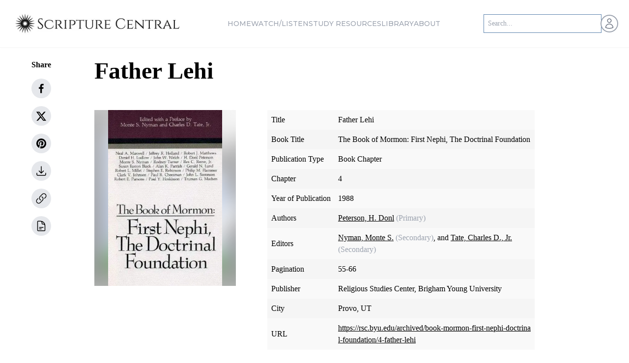

--- FILE ---
content_type: text/html; charset=utf-8
request_url: https://scripturecentral.org/archive/books/book-chapter/father-lehi
body_size: 50440
content:
<!DOCTYPE html><html lang="en" class="font-sans"><head><meta charSet="utf-8" data-next-head=""/><title data-next-head="">Father Lehi | ScriptureCentral</title><meta name="viewport" content="width=device-width, initial-scale=1" data-next-head=""/><meta name="robots" content="index, nofollow" data-next-head=""/><link rel="canonical" href="https://scripturecentral.org/archive/books/book-chapter/father-lehi" data-next-head=""/><meta property="og:url" content="https://scripturecentral.org/archive/books/book-chapter/father-lehi" data-next-head=""/><meta property="og:title" content="Father Lehi | ScriptureCentral"/><meta property="og:description" content="Father Lehi | ScriptureCentral"/><meta property="og:type" content="website"/><meta property="og:site_name" content="ScriptureCentral"/><meta name="twitter:title" content="Father Lehi | ScriptureCentral"/><meta name="twitter:description" content="Father Lehi | ScriptureCentral"/><meta name="twitter:site" content="@scripturecentrl"/><meta name="twitter:card" content="@scripturecentrl"/><script type="application/ld+json" data-next-head="">{"@graph":[{"@type":"Article","image":"","author":{"url":"https://scripturecentral.org","name":"ScriptureCentral","@type":"Organization"},"@context":"https://schema.org","headline":"Father Lehi | ScriptureCentral","publisher":{"logo":{"url":"https://scripturecentral.org/favicon.svg","@type":"ImageObject"},"name":"ScriptureCentral","@type":"Organization"},"dateModified":"2024-05-20","mainEntityOfPage":{"@id":"https://scripturecentral.org/archive/books/book-chapter/father-lehi","@type":"WebPage"}},{"@type":"BreadcrumbList","itemListElement":[{"item":"https://scripturecentral.org","name":"Home","@type":"ListItem","position":1},{"item":"https://scripturecentral.org/archive/books","name":"Archive Book Chapter","@type":"ListItem","position":2},{"item":"https://scripturecentral.org/archive/books/book-chapter/father-lehi","name":"Father Lehi | ScriptureCentral","@type":"ListItem","position":3}]}],"@context":"https://schema.org"}</script><link rel="icon" type="image/png" sizes="16x16" href="/favicon.svg" data-next-head=""/><link rel="preload" as="image" imageSrcSet="https://scripturecentral.org/_next/image?url=%2Fassets%2Fscripture-central-logo-black.png&amp;w=256&amp;q=75 1x, https://scripturecentral.org/_next/image?url=%2Fassets%2Fscripture-central-logo-black.png&amp;w=640&amp;q=75 2x" data-next-head=""/><link rel="preload" as="image" imageSrcSet="https://scripturecentral.org/_next/image?url=%2Fassets%2Fscripture-central-logo-black.png&amp;w=384&amp;q=75 1x, https://scripturecentral.org/_next/image?url=%2Fassets%2Fscripture-central-logo-black.png&amp;w=750&amp;q=75 2x" data-next-head=""/><link href="https://fonts.googleapis.com/css2?family=Cinzel:wght@400;500;600;700&amp;family=Montserrat:wght@500&amp;display=swap" rel="stylesheet"/><script async="" src="https://www.googletagmanager.com/gtag/js?id=G-KYHLV34D0M"></script><script> window.dataLayer = window.dataLayer || [];
    function gtag(){dataLayer.push(arguments);}
    gtag('js', new Date());
    gtag('config', 'G-KYHLV34D0M');</script><script async="" src="https://www.googletagmanager.com/gtag/js?id=GTM-WP2QWJK"></script><script> window.dataLayer = window.dataLayer || [];
    function gtag(){dataLayer.push(arguments);}
    gtag('js', new Date());
    gtag('config', 'GTM-WP2QWJK');</script><script async="" src="https://www.googletagmanager.com/gtag/js?id=G-JJXXEH7DT5"></script><script> window.dataLayer = window.dataLayer || [];
    function gtag(){dataLayer.push(arguments);}
    gtag('js', new Date());
    gtag('config', 'G-JJXXEH7DT5');</script><script async="" src="https://www.googletagmanager.com/gtag/js?id=GTM-WRJQ348P"></script><script> window.dataLayer = window.dataLayer || [];
    function gtag(){dataLayer.push(arguments);}
    gtag('js', new Date());
    gtag('config', 'GTM-WRJQ348P');</script><link data-next-font="" rel="preconnect" href="/" crossorigin="anonymous"/><link rel="preload" href="https://scripturecentral.org/_next/static/css/85ef26be5e1544ba.css" as="style"/><link rel="stylesheet" href="https://scripturecentral.org/_next/static/css/85ef26be5e1544ba.css" data-n-g=""/><link rel="preload" href="https://scripturecentral.org/_next/static/css/641cef2332c203bd.css" as="style"/><link rel="stylesheet" href="https://scripturecentral.org/_next/static/css/641cef2332c203bd.css" data-n-p=""/><noscript data-n-css=""></noscript><script defer="" nomodule="" src="https://scripturecentral.org/_next/static/chunks/polyfills-42372ed130431b0a.js"></script><script src="https://scripturecentral.org/_next/static/chunks/webpack-c887a1a6a51b92f4.js" defer=""></script><script src="https://scripturecentral.org/_next/static/chunks/framework-8109cbc470bf0de9.js" defer=""></script><script src="https://scripturecentral.org/_next/static/chunks/main-62aeb300b3c0f39e.js" defer=""></script><script src="https://scripturecentral.org/_next/static/chunks/pages/_app-9f637e43aaedef41.js" defer=""></script><script src="https://scripturecentral.org/_next/static/chunks/cd97a040-5149da82eb635c32.js" defer=""></script><script src="https://scripturecentral.org/_next/static/chunks/7b3e29af-4d69e22db8323d2b.js" defer=""></script><script src="https://scripturecentral.org/_next/static/chunks/444b5184-38e3b52bf4313ffb.js" defer=""></script><script src="https://scripturecentral.org/_next/static/chunks/692-797fcde85b575fa9.js" defer=""></script><script src="https://scripturecentral.org/_next/static/chunks/9018-6d325eaab8d5688a.js" defer=""></script><script src="https://scripturecentral.org/_next/static/chunks/915-a4d09227e0599244.js" defer=""></script><script src="https://scripturecentral.org/_next/static/chunks/6940-6e538b0b4c1f503e.js" defer=""></script><script src="https://scripturecentral.org/_next/static/chunks/8749-048dd37cf45e7f32.js" defer=""></script><script src="https://scripturecentral.org/_next/static/chunks/4568-b50785acf6a0c02f.js" defer=""></script><script src="https://scripturecentral.org/_next/static/chunks/8108-c6b2aa7e60f3d94c.js" defer=""></script><script src="https://scripturecentral.org/_next/static/chunks/4083-5c524d853c4eb5dd.js" defer=""></script><script src="https://scripturecentral.org/_next/static/chunks/7632-1a4004e11274e834.js" defer=""></script><script src="https://scripturecentral.org/_next/static/chunks/6700-ffeff5cdcaad47e9.js" defer=""></script><script src="https://scripturecentral.org/_next/static/chunks/8507-abe66f6c827f7a33.js" defer=""></script><script src="https://scripturecentral.org/_next/static/chunks/5151-e2c52f7c19df9263.js" defer=""></script><script src="https://scripturecentral.org/_next/static/chunks/957-5edda8a197ceabdd.js" defer=""></script><script src="https://scripturecentral.org/_next/static/chunks/9345-639614e9cfa8c91a.js" defer=""></script><script src="https://scripturecentral.org/_next/static/chunks/4809-8da1c86f5d21f85b.js" defer=""></script><script src="https://scripturecentral.org/_next/static/chunks/196-12b442597e636433.js" defer=""></script><script src="https://scripturecentral.org/_next/static/chunks/5419-2edf7623ea42f0f4.js" defer=""></script><script src="https://scripturecentral.org/_next/static/chunks/pages/archive/books/book-chapter/%5B...slugId%5D-a305aeb409f685c6.js" defer=""></script><script src="https://scripturecentral.org/_next/static/9RMJE9HUgI-Yalrifp-sq/_buildManifest.js" defer=""></script><script src="https://scripturecentral.org/_next/static/9RMJE9HUgI-Yalrifp-sq/_ssgManifest.js" defer=""></script></head><script type="text/javascript">window.NREUM||(NREUM={});NREUM.info = {"agent":"","beacon":"bam.nr-data.net","errorBeacon":"bam.nr-data.net","licenseKey":"5e691b6b98","applicationID":"1054589122","agentToken":null,"applicationTime":675.68584,"transactionName":"NFwHMBNZCEBSUBALXg0WMgEDfhRSXlYTDUMIbBcNTnYDS0dZF012Jm1KSwBKBVtaRQFNUwxWDhdOWglcWB4HClATTQAWTmNIHR1ACBdWKl04","queueTime":0,"ttGuid":"681fb4fc4357a8b4"}; (window.NREUM||(NREUM={})).init={privacy:{cookies_enabled:true},ajax:{deny_list:[]},session_trace:{sampling_rate:0.0,mode:"FIXED_RATE",enabled:true,error_sampling_rate:0.0},feature_flags:["soft_nav"],distributed_tracing:{enabled:true}};(window.NREUM||(NREUM={})).loader_config={agentID:"1134295817",accountID:"2201546",trustKey:"2201546",licenseKey:"5e691b6b98",applicationID:"1054589122",browserID:"1134295817"};;/*! For license information please see nr-loader-rum-1.308.0.min.js.LICENSE.txt */
(()=>{var e,t,r={163:(e,t,r)=>{"use strict";r.d(t,{j:()=>E});var n=r(384),i=r(1741);var a=r(2555);r(860).K7.genericEvents;const s="experimental.resources",o="register",c=e=>{if(!e||"string"!=typeof e)return!1;try{document.createDocumentFragment().querySelector(e)}catch{return!1}return!0};var d=r(2614),u=r(944),l=r(8122);const f="[data-nr-mask]",g=e=>(0,l.a)(e,(()=>{const e={feature_flags:[],experimental:{allow_registered_children:!1,resources:!1},mask_selector:"*",block_selector:"[data-nr-block]",mask_input_options:{color:!1,date:!1,"datetime-local":!1,email:!1,month:!1,number:!1,range:!1,search:!1,tel:!1,text:!1,time:!1,url:!1,week:!1,textarea:!1,select:!1,password:!0}};return{ajax:{deny_list:void 0,block_internal:!0,enabled:!0,autoStart:!0},api:{get allow_registered_children(){return e.feature_flags.includes(o)||e.experimental.allow_registered_children},set allow_registered_children(t){e.experimental.allow_registered_children=t},duplicate_registered_data:!1},browser_consent_mode:{enabled:!1},distributed_tracing:{enabled:void 0,exclude_newrelic_header:void 0,cors_use_newrelic_header:void 0,cors_use_tracecontext_headers:void 0,allowed_origins:void 0},get feature_flags(){return e.feature_flags},set feature_flags(t){e.feature_flags=t},generic_events:{enabled:!0,autoStart:!0},harvest:{interval:30},jserrors:{enabled:!0,autoStart:!0},logging:{enabled:!0,autoStart:!0},metrics:{enabled:!0,autoStart:!0},obfuscate:void 0,page_action:{enabled:!0},page_view_event:{enabled:!0,autoStart:!0},page_view_timing:{enabled:!0,autoStart:!0},performance:{capture_marks:!1,capture_measures:!1,capture_detail:!0,resources:{get enabled(){return e.feature_flags.includes(s)||e.experimental.resources},set enabled(t){e.experimental.resources=t},asset_types:[],first_party_domains:[],ignore_newrelic:!0}},privacy:{cookies_enabled:!0},proxy:{assets:void 0,beacon:void 0},session:{expiresMs:d.wk,inactiveMs:d.BB},session_replay:{autoStart:!0,enabled:!1,preload:!1,sampling_rate:10,error_sampling_rate:100,collect_fonts:!1,inline_images:!1,fix_stylesheets:!0,mask_all_inputs:!0,get mask_text_selector(){return e.mask_selector},set mask_text_selector(t){c(t)?e.mask_selector="".concat(t,",").concat(f):""===t||null===t?e.mask_selector=f:(0,u.R)(5,t)},get block_class(){return"nr-block"},get ignore_class(){return"nr-ignore"},get mask_text_class(){return"nr-mask"},get block_selector(){return e.block_selector},set block_selector(t){c(t)?e.block_selector+=",".concat(t):""!==t&&(0,u.R)(6,t)},get mask_input_options(){return e.mask_input_options},set mask_input_options(t){t&&"object"==typeof t?e.mask_input_options={...t,password:!0}:(0,u.R)(7,t)}},session_trace:{enabled:!0,autoStart:!0},soft_navigations:{enabled:!0,autoStart:!0},spa:{enabled:!0,autoStart:!0},ssl:void 0,user_actions:{enabled:!0,elementAttributes:["id","className","tagName","type"]}}})());var p=r(6154),m=r(9324);let h=0;const v={buildEnv:m.F3,distMethod:m.Xs,version:m.xv,originTime:p.WN},b={consented:!1},y={appMetadata:{},get consented(){return this.session?.state?.consent||b.consented},set consented(e){b.consented=e},customTransaction:void 0,denyList:void 0,disabled:!1,harvester:void 0,isolatedBacklog:!1,isRecording:!1,loaderType:void 0,maxBytes:3e4,obfuscator:void 0,onerror:void 0,ptid:void 0,releaseIds:{},session:void 0,timeKeeper:void 0,registeredEntities:[],jsAttributesMetadata:{bytes:0},get harvestCount(){return++h}},_=e=>{const t=(0,l.a)(e,y),r=Object.keys(v).reduce((e,t)=>(e[t]={value:v[t],writable:!1,configurable:!0,enumerable:!0},e),{});return Object.defineProperties(t,r)};var w=r(5701);const x=e=>{const t=e.startsWith("http");e+="/",r.p=t?e:"https://"+e};var R=r(7836),k=r(3241);const A={accountID:void 0,trustKey:void 0,agentID:void 0,licenseKey:void 0,applicationID:void 0,xpid:void 0},S=e=>(0,l.a)(e,A),T=new Set;function E(e,t={},r,s){let{init:o,info:c,loader_config:d,runtime:u={},exposed:l=!0}=t;if(!c){const e=(0,n.pV)();o=e.init,c=e.info,d=e.loader_config}e.init=g(o||{}),e.loader_config=S(d||{}),c.jsAttributes??={},p.bv&&(c.jsAttributes.isWorker=!0),e.info=(0,a.D)(c);const f=e.init,m=[c.beacon,c.errorBeacon];T.has(e.agentIdentifier)||(f.proxy.assets&&(x(f.proxy.assets),m.push(f.proxy.assets)),f.proxy.beacon&&m.push(f.proxy.beacon),e.beacons=[...m],function(e){const t=(0,n.pV)();Object.getOwnPropertyNames(i.W.prototype).forEach(r=>{const n=i.W.prototype[r];if("function"!=typeof n||"constructor"===n)return;let a=t[r];e[r]&&!1!==e.exposed&&"micro-agent"!==e.runtime?.loaderType&&(t[r]=(...t)=>{const n=e[r](...t);return a?a(...t):n})})}(e),(0,n.US)("activatedFeatures",w.B)),u.denyList=[...f.ajax.deny_list||[],...f.ajax.block_internal?m:[]],u.ptid=e.agentIdentifier,u.loaderType=r,e.runtime=_(u),T.has(e.agentIdentifier)||(e.ee=R.ee.get(e.agentIdentifier),e.exposed=l,(0,k.W)({agentIdentifier:e.agentIdentifier,drained:!!w.B?.[e.agentIdentifier],type:"lifecycle",name:"initialize",feature:void 0,data:e.config})),T.add(e.agentIdentifier)}},384:(e,t,r)=>{"use strict";r.d(t,{NT:()=>s,US:()=>u,Zm:()=>o,bQ:()=>d,dV:()=>c,pV:()=>l});var n=r(6154),i=r(1863),a=r(1910);const s={beacon:"bam.nr-data.net",errorBeacon:"bam.nr-data.net"};function o(){return n.gm.NREUM||(n.gm.NREUM={}),void 0===n.gm.newrelic&&(n.gm.newrelic=n.gm.NREUM),n.gm.NREUM}function c(){let e=o();return e.o||(e.o={ST:n.gm.setTimeout,SI:n.gm.setImmediate||n.gm.setInterval,CT:n.gm.clearTimeout,XHR:n.gm.XMLHttpRequest,REQ:n.gm.Request,EV:n.gm.Event,PR:n.gm.Promise,MO:n.gm.MutationObserver,FETCH:n.gm.fetch,WS:n.gm.WebSocket},(0,a.i)(...Object.values(e.o))),e}function d(e,t){let r=o();r.initializedAgents??={},t.initializedAt={ms:(0,i.t)(),date:new Date},r.initializedAgents[e]=t}function u(e,t){o()[e]=t}function l(){return function(){let e=o();const t=e.info||{};e.info={beacon:s.beacon,errorBeacon:s.errorBeacon,...t}}(),function(){let e=o();const t=e.init||{};e.init={...t}}(),c(),function(){let e=o();const t=e.loader_config||{};e.loader_config={...t}}(),o()}},782:(e,t,r)=>{"use strict";r.d(t,{T:()=>n});const n=r(860).K7.pageViewTiming},860:(e,t,r)=>{"use strict";r.d(t,{$J:()=>u,K7:()=>c,P3:()=>d,XX:()=>i,Yy:()=>o,df:()=>a,qY:()=>n,v4:()=>s});const n="events",i="jserrors",a="browser/blobs",s="rum",o="browser/logs",c={ajax:"ajax",genericEvents:"generic_events",jserrors:i,logging:"logging",metrics:"metrics",pageAction:"page_action",pageViewEvent:"page_view_event",pageViewTiming:"page_view_timing",sessionReplay:"session_replay",sessionTrace:"session_trace",softNav:"soft_navigations",spa:"spa"},d={[c.pageViewEvent]:1,[c.pageViewTiming]:2,[c.metrics]:3,[c.jserrors]:4,[c.spa]:5,[c.ajax]:6,[c.sessionTrace]:7,[c.softNav]:8,[c.sessionReplay]:9,[c.logging]:10,[c.genericEvents]:11},u={[c.pageViewEvent]:s,[c.pageViewTiming]:n,[c.ajax]:n,[c.spa]:n,[c.softNav]:n,[c.metrics]:i,[c.jserrors]:i,[c.sessionTrace]:a,[c.sessionReplay]:a,[c.logging]:o,[c.genericEvents]:"ins"}},944:(e,t,r)=>{"use strict";r.d(t,{R:()=>i});var n=r(3241);function i(e,t){"function"==typeof console.debug&&(console.debug("New Relic Warning: https://github.com/newrelic/newrelic-browser-agent/blob/main/docs/warning-codes.md#".concat(e),t),(0,n.W)({agentIdentifier:null,drained:null,type:"data",name:"warn",feature:"warn",data:{code:e,secondary:t}}))}},1687:(e,t,r)=>{"use strict";r.d(t,{Ak:()=>d,Ze:()=>f,x3:()=>u});var n=r(3241),i=r(7836),a=r(3606),s=r(860),o=r(2646);const c={};function d(e,t){const r={staged:!1,priority:s.P3[t]||0};l(e),c[e].get(t)||c[e].set(t,r)}function u(e,t){e&&c[e]&&(c[e].get(t)&&c[e].delete(t),p(e,t,!1),c[e].size&&g(e))}function l(e){if(!e)throw new Error("agentIdentifier required");c[e]||(c[e]=new Map)}function f(e="",t="feature",r=!1){if(l(e),!e||!c[e].get(t)||r)return p(e,t);c[e].get(t).staged=!0,g(e)}function g(e){const t=Array.from(c[e]);t.every(([e,t])=>t.staged)&&(t.sort((e,t)=>e[1].priority-t[1].priority),t.forEach(([t])=>{c[e].delete(t),p(e,t)}))}function p(e,t,r=!0){const s=e?i.ee.get(e):i.ee,c=a.i.handlers;if(!s.aborted&&s.backlog&&c){if((0,n.W)({agentIdentifier:e,type:"lifecycle",name:"drain",feature:t}),r){const e=s.backlog[t],r=c[t];if(r){for(let t=0;e&&t<e.length;++t)m(e[t],r);Object.entries(r).forEach(([e,t])=>{Object.values(t||{}).forEach(t=>{t[0]?.on&&t[0]?.context()instanceof o.y&&t[0].on(e,t[1])})})}}s.isolatedBacklog||delete c[t],s.backlog[t]=null,s.emit("drain-"+t,[])}}function m(e,t){var r=e[1];Object.values(t[r]||{}).forEach(t=>{var r=e[0];if(t[0]===r){var n=t[1],i=e[3],a=e[2];n.apply(i,a)}})}},1738:(e,t,r)=>{"use strict";r.d(t,{U:()=>g,Y:()=>f});var n=r(3241),i=r(9908),a=r(1863),s=r(944),o=r(5701),c=r(3969),d=r(8362),u=r(860),l=r(4261);function f(e,t,r,a){const f=a||r;!f||f[e]&&f[e]!==d.d.prototype[e]||(f[e]=function(){(0,i.p)(c.xV,["API/"+e+"/called"],void 0,u.K7.metrics,r.ee),(0,n.W)({agentIdentifier:r.agentIdentifier,drained:!!o.B?.[r.agentIdentifier],type:"data",name:"api",feature:l.Pl+e,data:{}});try{return t.apply(this,arguments)}catch(e){(0,s.R)(23,e)}})}function g(e,t,r,n,s){const o=e.info;null===r?delete o.jsAttributes[t]:o.jsAttributes[t]=r,(s||null===r)&&(0,i.p)(l.Pl+n,[(0,a.t)(),t,r],void 0,"session",e.ee)}},1741:(e,t,r)=>{"use strict";r.d(t,{W:()=>a});var n=r(944),i=r(4261);class a{#e(e,...t){if(this[e]!==a.prototype[e])return this[e](...t);(0,n.R)(35,e)}addPageAction(e,t){return this.#e(i.hG,e,t)}register(e){return this.#e(i.eY,e)}recordCustomEvent(e,t){return this.#e(i.fF,e,t)}setPageViewName(e,t){return this.#e(i.Fw,e,t)}setCustomAttribute(e,t,r){return this.#e(i.cD,e,t,r)}noticeError(e,t){return this.#e(i.o5,e,t)}setUserId(e,t=!1){return this.#e(i.Dl,e,t)}setApplicationVersion(e){return this.#e(i.nb,e)}setErrorHandler(e){return this.#e(i.bt,e)}addRelease(e,t){return this.#e(i.k6,e,t)}log(e,t){return this.#e(i.$9,e,t)}start(){return this.#e(i.d3)}finished(e){return this.#e(i.BL,e)}recordReplay(){return this.#e(i.CH)}pauseReplay(){return this.#e(i.Tb)}addToTrace(e){return this.#e(i.U2,e)}setCurrentRouteName(e){return this.#e(i.PA,e)}interaction(e){return this.#e(i.dT,e)}wrapLogger(e,t,r){return this.#e(i.Wb,e,t,r)}measure(e,t){return this.#e(i.V1,e,t)}consent(e){return this.#e(i.Pv,e)}}},1863:(e,t,r)=>{"use strict";function n(){return Math.floor(performance.now())}r.d(t,{t:()=>n})},1910:(e,t,r)=>{"use strict";r.d(t,{i:()=>a});var n=r(944);const i=new Map;function a(...e){return e.every(e=>{if(i.has(e))return i.get(e);const t="function"==typeof e?e.toString():"",r=t.includes("[native code]"),a=t.includes("nrWrapper");return r||a||(0,n.R)(64,e?.name||t),i.set(e,r),r})}},2555:(e,t,r)=>{"use strict";r.d(t,{D:()=>o,f:()=>s});var n=r(384),i=r(8122);const a={beacon:n.NT.beacon,errorBeacon:n.NT.errorBeacon,licenseKey:void 0,applicationID:void 0,sa:void 0,queueTime:void 0,applicationTime:void 0,ttGuid:void 0,user:void 0,account:void 0,product:void 0,extra:void 0,jsAttributes:{},userAttributes:void 0,atts:void 0,transactionName:void 0,tNamePlain:void 0};function s(e){try{return!!e.licenseKey&&!!e.errorBeacon&&!!e.applicationID}catch(e){return!1}}const o=e=>(0,i.a)(e,a)},2614:(e,t,r)=>{"use strict";r.d(t,{BB:()=>s,H3:()=>n,g:()=>d,iL:()=>c,tS:()=>o,uh:()=>i,wk:()=>a});const n="NRBA",i="SESSION",a=144e5,s=18e5,o={STARTED:"session-started",PAUSE:"session-pause",RESET:"session-reset",RESUME:"session-resume",UPDATE:"session-update"},c={SAME_TAB:"same-tab",CROSS_TAB:"cross-tab"},d={OFF:0,FULL:1,ERROR:2}},2646:(e,t,r)=>{"use strict";r.d(t,{y:()=>n});class n{constructor(e){this.contextId=e}}},2843:(e,t,r)=>{"use strict";r.d(t,{G:()=>a,u:()=>i});var n=r(3878);function i(e,t=!1,r,i){(0,n.DD)("visibilitychange",function(){if(t)return void("hidden"===document.visibilityState&&e());e(document.visibilityState)},r,i)}function a(e,t,r){(0,n.sp)("pagehide",e,t,r)}},3241:(e,t,r)=>{"use strict";r.d(t,{W:()=>a});var n=r(6154);const i="newrelic";function a(e={}){try{n.gm.dispatchEvent(new CustomEvent(i,{detail:e}))}catch(e){}}},3606:(e,t,r)=>{"use strict";r.d(t,{i:()=>a});var n=r(9908);a.on=s;var i=a.handlers={};function a(e,t,r,a){s(a||n.d,i,e,t,r)}function s(e,t,r,i,a){a||(a="feature"),e||(e=n.d);var s=t[a]=t[a]||{};(s[r]=s[r]||[]).push([e,i])}},3878:(e,t,r)=>{"use strict";function n(e,t){return{capture:e,passive:!1,signal:t}}function i(e,t,r=!1,i){window.addEventListener(e,t,n(r,i))}function a(e,t,r=!1,i){document.addEventListener(e,t,n(r,i))}r.d(t,{DD:()=>a,jT:()=>n,sp:()=>i})},3969:(e,t,r)=>{"use strict";r.d(t,{TZ:()=>n,XG:()=>o,rs:()=>i,xV:()=>s,z_:()=>a});const n=r(860).K7.metrics,i="sm",a="cm",s="storeSupportabilityMetrics",o="storeEventMetrics"},4234:(e,t,r)=>{"use strict";r.d(t,{W:()=>a});var n=r(7836),i=r(1687);class a{constructor(e,t){this.agentIdentifier=e,this.ee=n.ee.get(e),this.featureName=t,this.blocked=!1}deregisterDrain(){(0,i.x3)(this.agentIdentifier,this.featureName)}}},4261:(e,t,r)=>{"use strict";r.d(t,{$9:()=>d,BL:()=>o,CH:()=>g,Dl:()=>_,Fw:()=>y,PA:()=>h,Pl:()=>n,Pv:()=>k,Tb:()=>l,U2:()=>a,V1:()=>R,Wb:()=>x,bt:()=>b,cD:()=>v,d3:()=>w,dT:()=>c,eY:()=>p,fF:()=>f,hG:()=>i,k6:()=>s,nb:()=>m,o5:()=>u});const n="api-",i="addPageAction",a="addToTrace",s="addRelease",o="finished",c="interaction",d="log",u="noticeError",l="pauseReplay",f="recordCustomEvent",g="recordReplay",p="register",m="setApplicationVersion",h="setCurrentRouteName",v="setCustomAttribute",b="setErrorHandler",y="setPageViewName",_="setUserId",w="start",x="wrapLogger",R="measure",k="consent"},5289:(e,t,r)=>{"use strict";r.d(t,{GG:()=>s,Qr:()=>c,sB:()=>o});var n=r(3878),i=r(6389);function a(){return"undefined"==typeof document||"complete"===document.readyState}function s(e,t){if(a())return e();const r=(0,i.J)(e),s=setInterval(()=>{a()&&(clearInterval(s),r())},500);(0,n.sp)("load",r,t)}function o(e){if(a())return e();(0,n.DD)("DOMContentLoaded",e)}function c(e){if(a())return e();(0,n.sp)("popstate",e)}},5607:(e,t,r)=>{"use strict";r.d(t,{W:()=>n});const n=(0,r(9566).bz)()},5701:(e,t,r)=>{"use strict";r.d(t,{B:()=>a,t:()=>s});var n=r(3241);const i=new Set,a={};function s(e,t){const r=t.agentIdentifier;a[r]??={},e&&"object"==typeof e&&(i.has(r)||(t.ee.emit("rumresp",[e]),a[r]=e,i.add(r),(0,n.W)({agentIdentifier:r,loaded:!0,drained:!0,type:"lifecycle",name:"load",feature:void 0,data:e})))}},6154:(e,t,r)=>{"use strict";r.d(t,{OF:()=>c,RI:()=>i,WN:()=>u,bv:()=>a,eN:()=>l,gm:()=>s,mw:()=>o,sb:()=>d});var n=r(1863);const i="undefined"!=typeof window&&!!window.document,a="undefined"!=typeof WorkerGlobalScope&&("undefined"!=typeof self&&self instanceof WorkerGlobalScope&&self.navigator instanceof WorkerNavigator||"undefined"!=typeof globalThis&&globalThis instanceof WorkerGlobalScope&&globalThis.navigator instanceof WorkerNavigator),s=i?window:"undefined"!=typeof WorkerGlobalScope&&("undefined"!=typeof self&&self instanceof WorkerGlobalScope&&self||"undefined"!=typeof globalThis&&globalThis instanceof WorkerGlobalScope&&globalThis),o=Boolean("hidden"===s?.document?.visibilityState),c=/iPad|iPhone|iPod/.test(s.navigator?.userAgent),d=c&&"undefined"==typeof SharedWorker,u=((()=>{const e=s.navigator?.userAgent?.match(/Firefox[/\s](\d+\.\d+)/);Array.isArray(e)&&e.length>=2&&e[1]})(),Date.now()-(0,n.t)()),l=()=>"undefined"!=typeof PerformanceNavigationTiming&&s?.performance?.getEntriesByType("navigation")?.[0]?.responseStart},6389:(e,t,r)=>{"use strict";function n(e,t=500,r={}){const n=r?.leading||!1;let i;return(...r)=>{n&&void 0===i&&(e.apply(this,r),i=setTimeout(()=>{i=clearTimeout(i)},t)),n||(clearTimeout(i),i=setTimeout(()=>{e.apply(this,r)},t))}}function i(e){let t=!1;return(...r)=>{t||(t=!0,e.apply(this,r))}}r.d(t,{J:()=>i,s:()=>n})},6630:(e,t,r)=>{"use strict";r.d(t,{T:()=>n});const n=r(860).K7.pageViewEvent},7699:(e,t,r)=>{"use strict";r.d(t,{It:()=>a,KC:()=>o,No:()=>i,qh:()=>s});var n=r(860);const i=16e3,a=1e6,s="SESSION_ERROR",o={[n.K7.logging]:!0,[n.K7.genericEvents]:!1,[n.K7.jserrors]:!1,[n.K7.ajax]:!1}},7836:(e,t,r)=>{"use strict";r.d(t,{P:()=>o,ee:()=>c});var n=r(384),i=r(8990),a=r(2646),s=r(5607);const o="nr@context:".concat(s.W),c=function e(t,r){var n={},s={},u={},l=!1;try{l=16===r.length&&d.initializedAgents?.[r]?.runtime.isolatedBacklog}catch(e){}var f={on:p,addEventListener:p,removeEventListener:function(e,t){var r=n[e];if(!r)return;for(var i=0;i<r.length;i++)r[i]===t&&r.splice(i,1)},emit:function(e,r,n,i,a){!1!==a&&(a=!0);if(c.aborted&&!i)return;t&&a&&t.emit(e,r,n);var o=g(n);m(e).forEach(e=>{e.apply(o,r)});var d=v()[s[e]];d&&d.push([f,e,r,o]);return o},get:h,listeners:m,context:g,buffer:function(e,t){const r=v();if(t=t||"feature",f.aborted)return;Object.entries(e||{}).forEach(([e,n])=>{s[n]=t,t in r||(r[t]=[])})},abort:function(){f._aborted=!0,Object.keys(f.backlog).forEach(e=>{delete f.backlog[e]})},isBuffering:function(e){return!!v()[s[e]]},debugId:r,backlog:l?{}:t&&"object"==typeof t.backlog?t.backlog:{},isolatedBacklog:l};return Object.defineProperty(f,"aborted",{get:()=>{let e=f._aborted||!1;return e||(t&&(e=t.aborted),e)}}),f;function g(e){return e&&e instanceof a.y?e:e?(0,i.I)(e,o,()=>new a.y(o)):new a.y(o)}function p(e,t){n[e]=m(e).concat(t)}function m(e){return n[e]||[]}function h(t){return u[t]=u[t]||e(f,t)}function v(){return f.backlog}}(void 0,"globalEE"),d=(0,n.Zm)();d.ee||(d.ee=c)},8122:(e,t,r)=>{"use strict";r.d(t,{a:()=>i});var n=r(944);function i(e,t){try{if(!e||"object"!=typeof e)return(0,n.R)(3);if(!t||"object"!=typeof t)return(0,n.R)(4);const r=Object.create(Object.getPrototypeOf(t),Object.getOwnPropertyDescriptors(t)),a=0===Object.keys(r).length?e:r;for(let s in a)if(void 0!==e[s])try{if(null===e[s]){r[s]=null;continue}Array.isArray(e[s])&&Array.isArray(t[s])?r[s]=Array.from(new Set([...e[s],...t[s]])):"object"==typeof e[s]&&"object"==typeof t[s]?r[s]=i(e[s],t[s]):r[s]=e[s]}catch(e){r[s]||(0,n.R)(1,e)}return r}catch(e){(0,n.R)(2,e)}}},8362:(e,t,r)=>{"use strict";r.d(t,{d:()=>a});var n=r(9566),i=r(1741);class a extends i.W{agentIdentifier=(0,n.LA)(16)}},8374:(e,t,r)=>{r.nc=(()=>{try{return document?.currentScript?.nonce}catch(e){}return""})()},8990:(e,t,r)=>{"use strict";r.d(t,{I:()=>i});var n=Object.prototype.hasOwnProperty;function i(e,t,r){if(n.call(e,t))return e[t];var i=r();if(Object.defineProperty&&Object.keys)try{return Object.defineProperty(e,t,{value:i,writable:!0,enumerable:!1}),i}catch(e){}return e[t]=i,i}},9324:(e,t,r)=>{"use strict";r.d(t,{F3:()=>i,Xs:()=>a,xv:()=>n});const n="1.308.0",i="PROD",a="CDN"},9566:(e,t,r)=>{"use strict";r.d(t,{LA:()=>o,bz:()=>s});var n=r(6154);const i="xxxxxxxx-xxxx-4xxx-yxxx-xxxxxxxxxxxx";function a(e,t){return e?15&e[t]:16*Math.random()|0}function s(){const e=n.gm?.crypto||n.gm?.msCrypto;let t,r=0;return e&&e.getRandomValues&&(t=e.getRandomValues(new Uint8Array(30))),i.split("").map(e=>"x"===e?a(t,r++).toString(16):"y"===e?(3&a()|8).toString(16):e).join("")}function o(e){const t=n.gm?.crypto||n.gm?.msCrypto;let r,i=0;t&&t.getRandomValues&&(r=t.getRandomValues(new Uint8Array(e)));const s=[];for(var o=0;o<e;o++)s.push(a(r,i++).toString(16));return s.join("")}},9908:(e,t,r)=>{"use strict";r.d(t,{d:()=>n,p:()=>i});var n=r(7836).ee.get("handle");function i(e,t,r,i,a){a?(a.buffer([e],i),a.emit(e,t,r)):(n.buffer([e],i),n.emit(e,t,r))}}},n={};function i(e){var t=n[e];if(void 0!==t)return t.exports;var a=n[e]={exports:{}};return r[e](a,a.exports,i),a.exports}i.m=r,i.d=(e,t)=>{for(var r in t)i.o(t,r)&&!i.o(e,r)&&Object.defineProperty(e,r,{enumerable:!0,get:t[r]})},i.f={},i.e=e=>Promise.all(Object.keys(i.f).reduce((t,r)=>(i.f[r](e,t),t),[])),i.u=e=>"nr-rum-1.308.0.min.js",i.o=(e,t)=>Object.prototype.hasOwnProperty.call(e,t),e={},t="NRBA-1.308.0.PROD:",i.l=(r,n,a,s)=>{if(e[r])e[r].push(n);else{var o,c;if(void 0!==a)for(var d=document.getElementsByTagName("script"),u=0;u<d.length;u++){var l=d[u];if(l.getAttribute("src")==r||l.getAttribute("data-webpack")==t+a){o=l;break}}if(!o){c=!0;var f={296:"sha512-+MIMDsOcckGXa1EdWHqFNv7P+JUkd5kQwCBr3KE6uCvnsBNUrdSt4a/3/L4j4TxtnaMNjHpza2/erNQbpacJQA=="};(o=document.createElement("script")).charset="utf-8",i.nc&&o.setAttribute("nonce",i.nc),o.setAttribute("data-webpack",t+a),o.src=r,0!==o.src.indexOf(window.location.origin+"/")&&(o.crossOrigin="anonymous"),f[s]&&(o.integrity=f[s])}e[r]=[n];var g=(t,n)=>{o.onerror=o.onload=null,clearTimeout(p);var i=e[r];if(delete e[r],o.parentNode&&o.parentNode.removeChild(o),i&&i.forEach(e=>e(n)),t)return t(n)},p=setTimeout(g.bind(null,void 0,{type:"timeout",target:o}),12e4);o.onerror=g.bind(null,o.onerror),o.onload=g.bind(null,o.onload),c&&document.head.appendChild(o)}},i.r=e=>{"undefined"!=typeof Symbol&&Symbol.toStringTag&&Object.defineProperty(e,Symbol.toStringTag,{value:"Module"}),Object.defineProperty(e,"__esModule",{value:!0})},i.p="https://js-agent.newrelic.com/",(()=>{var e={374:0,840:0};i.f.j=(t,r)=>{var n=i.o(e,t)?e[t]:void 0;if(0!==n)if(n)r.push(n[2]);else{var a=new Promise((r,i)=>n=e[t]=[r,i]);r.push(n[2]=a);var s=i.p+i.u(t),o=new Error;i.l(s,r=>{if(i.o(e,t)&&(0!==(n=e[t])&&(e[t]=void 0),n)){var a=r&&("load"===r.type?"missing":r.type),s=r&&r.target&&r.target.src;o.message="Loading chunk "+t+" failed: ("+a+": "+s+")",o.name="ChunkLoadError",o.type=a,o.request=s,n[1](o)}},"chunk-"+t,t)}};var t=(t,r)=>{var n,a,[s,o,c]=r,d=0;if(s.some(t=>0!==e[t])){for(n in o)i.o(o,n)&&(i.m[n]=o[n]);if(c)c(i)}for(t&&t(r);d<s.length;d++)a=s[d],i.o(e,a)&&e[a]&&e[a][0](),e[a]=0},r=self["webpackChunk:NRBA-1.308.0.PROD"]=self["webpackChunk:NRBA-1.308.0.PROD"]||[];r.forEach(t.bind(null,0)),r.push=t.bind(null,r.push.bind(r))})(),(()=>{"use strict";i(8374);var e=i(8362),t=i(860);const r=Object.values(t.K7);var n=i(163);var a=i(9908),s=i(1863),o=i(4261),c=i(1738);var d=i(1687),u=i(4234),l=i(5289),f=i(6154),g=i(944),p=i(384);const m=e=>f.RI&&!0===e?.privacy.cookies_enabled;function h(e){return!!(0,p.dV)().o.MO&&m(e)&&!0===e?.session_trace.enabled}var v=i(6389),b=i(7699);class y extends u.W{constructor(e,t){super(e.agentIdentifier,t),this.agentRef=e,this.abortHandler=void 0,this.featAggregate=void 0,this.loadedSuccessfully=void 0,this.onAggregateImported=new Promise(e=>{this.loadedSuccessfully=e}),this.deferred=Promise.resolve(),!1===e.init[this.featureName].autoStart?this.deferred=new Promise((t,r)=>{this.ee.on("manual-start-all",(0,v.J)(()=>{(0,d.Ak)(e.agentIdentifier,this.featureName),t()}))}):(0,d.Ak)(e.agentIdentifier,t)}importAggregator(e,t,r={}){if(this.featAggregate)return;const n=async()=>{let n;await this.deferred;try{if(m(e.init)){const{setupAgentSession:t}=await i.e(296).then(i.bind(i,3305));n=t(e)}}catch(e){(0,g.R)(20,e),this.ee.emit("internal-error",[e]),(0,a.p)(b.qh,[e],void 0,this.featureName,this.ee)}try{if(!this.#t(this.featureName,n,e.init))return(0,d.Ze)(this.agentIdentifier,this.featureName),void this.loadedSuccessfully(!1);const{Aggregate:i}=await t();this.featAggregate=new i(e,r),e.runtime.harvester.initializedAggregates.push(this.featAggregate),this.loadedSuccessfully(!0)}catch(e){(0,g.R)(34,e),this.abortHandler?.(),(0,d.Ze)(this.agentIdentifier,this.featureName,!0),this.loadedSuccessfully(!1),this.ee&&this.ee.abort()}};f.RI?(0,l.GG)(()=>n(),!0):n()}#t(e,r,n){if(this.blocked)return!1;switch(e){case t.K7.sessionReplay:return h(n)&&!!r;case t.K7.sessionTrace:return!!r;default:return!0}}}var _=i(6630),w=i(2614),x=i(3241);class R extends y{static featureName=_.T;constructor(e){var t;super(e,_.T),this.setupInspectionEvents(e.agentIdentifier),t=e,(0,c.Y)(o.Fw,function(e,r){"string"==typeof e&&("/"!==e.charAt(0)&&(e="/"+e),t.runtime.customTransaction=(r||"http://custom.transaction")+e,(0,a.p)(o.Pl+o.Fw,[(0,s.t)()],void 0,void 0,t.ee))},t),this.importAggregator(e,()=>i.e(296).then(i.bind(i,3943)))}setupInspectionEvents(e){const t=(t,r)=>{t&&(0,x.W)({agentIdentifier:e,timeStamp:t.timeStamp,loaded:"complete"===t.target.readyState,type:"window",name:r,data:t.target.location+""})};(0,l.sB)(e=>{t(e,"DOMContentLoaded")}),(0,l.GG)(e=>{t(e,"load")}),(0,l.Qr)(e=>{t(e,"navigate")}),this.ee.on(w.tS.UPDATE,(t,r)=>{(0,x.W)({agentIdentifier:e,type:"lifecycle",name:"session",data:r})})}}class k extends e.d{constructor(e){var t;(super(),f.gm)?(this.features={},(0,p.bQ)(this.agentIdentifier,this),this.desiredFeatures=new Set(e.features||[]),this.desiredFeatures.add(R),(0,n.j)(this,e,e.loaderType||"agent"),t=this,(0,c.Y)(o.cD,function(e,r,n=!1){if("string"==typeof e){if(["string","number","boolean"].includes(typeof r)||null===r)return(0,c.U)(t,e,r,o.cD,n);(0,g.R)(40,typeof r)}else(0,g.R)(39,typeof e)},t),function(e){(0,c.Y)(o.Dl,function(t,r=!1){if("string"!=typeof t&&null!==t)return void(0,g.R)(41,typeof t);const n=e.info.jsAttributes["enduser.id"];r&&null!=n&&n!==t?(0,a.p)(o.Pl+"setUserIdAndResetSession",[t],void 0,"session",e.ee):(0,c.U)(e,"enduser.id",t,o.Dl,!0)},e)}(this),function(e){(0,c.Y)(o.nb,function(t){if("string"==typeof t||null===t)return(0,c.U)(e,"application.version",t,o.nb,!1);(0,g.R)(42,typeof t)},e)}(this),function(e){(0,c.Y)(o.d3,function(){e.ee.emit("manual-start-all")},e)}(this),function(e){(0,c.Y)(o.Pv,function(t=!0){if("boolean"==typeof t){if((0,a.p)(o.Pl+o.Pv,[t],void 0,"session",e.ee),e.runtime.consented=t,t){const t=e.features.page_view_event;t.onAggregateImported.then(e=>{const r=t.featAggregate;e&&!r.sentRum&&r.sendRum()})}}else(0,g.R)(65,typeof t)},e)}(this),this.run()):(0,g.R)(21)}get config(){return{info:this.info,init:this.init,loader_config:this.loader_config,runtime:this.runtime}}get api(){return this}run(){try{const e=function(e){const t={};return r.forEach(r=>{t[r]=!!e[r]?.enabled}),t}(this.init),n=[...this.desiredFeatures];n.sort((e,r)=>t.P3[e.featureName]-t.P3[r.featureName]),n.forEach(r=>{if(!e[r.featureName]&&r.featureName!==t.K7.pageViewEvent)return;if(r.featureName===t.K7.spa)return void(0,g.R)(67);const n=function(e){switch(e){case t.K7.ajax:return[t.K7.jserrors];case t.K7.sessionTrace:return[t.K7.ajax,t.K7.pageViewEvent];case t.K7.sessionReplay:return[t.K7.sessionTrace];case t.K7.pageViewTiming:return[t.K7.pageViewEvent];default:return[]}}(r.featureName).filter(e=>!(e in this.features));n.length>0&&(0,g.R)(36,{targetFeature:r.featureName,missingDependencies:n}),this.features[r.featureName]=new r(this)})}catch(e){(0,g.R)(22,e);for(const e in this.features)this.features[e].abortHandler?.();const t=(0,p.Zm)();delete t.initializedAgents[this.agentIdentifier]?.features,delete this.sharedAggregator;return t.ee.get(this.agentIdentifier).abort(),!1}}}var A=i(2843),S=i(782);class T extends y{static featureName=S.T;constructor(e){super(e,S.T),f.RI&&((0,A.u)(()=>(0,a.p)("docHidden",[(0,s.t)()],void 0,S.T,this.ee),!0),(0,A.G)(()=>(0,a.p)("winPagehide",[(0,s.t)()],void 0,S.T,this.ee)),this.importAggregator(e,()=>i.e(296).then(i.bind(i,2117))))}}var E=i(3969);class I extends y{static featureName=E.TZ;constructor(e){super(e,E.TZ),f.RI&&document.addEventListener("securitypolicyviolation",e=>{(0,a.p)(E.xV,["Generic/CSPViolation/Detected"],void 0,this.featureName,this.ee)}),this.importAggregator(e,()=>i.e(296).then(i.bind(i,9623)))}}new k({features:[R,T,I],loaderType:"lite"})})()})();</script><body><div id="__next"><main class="overflow-x-hidden page-container"><div class="fixed top-0 left-0 right-0 z-[100]"><div class="flex w-full h-4"></div></div><div class="h-18 sticky top-0 z-[100] bg-white"><nav class="fixed top-0 left-0 right-0 z-101 bg-white shadow-sm"><div class="w-screen"><div class="md:hidden"><div class="w-full flex flex-col"><div class="w-full flex items-center justify-between px-10"><div class="w-fit"><a draggable="false" href="http://scripturecentral.org/"><img alt="Scripture Central" width="200" height="56" decoding="async" data-nimg="1" class="h-12 w-auto object-contain" style="color:transparent" srcSet="https://scripturecentral.org/_next/image?url=%2Fassets%2Fscripture-central-logo-black.png&amp;w=256&amp;q=75 1x, https://scripturecentral.org/_next/image?url=%2Fassets%2Fscripture-central-logo-black.png&amp;w=640&amp;q=75 2x" src="https://scripturecentral.org/_next/image?url=%2Fassets%2Fscripture-central-logo-black.png&amp;w=640&amp;q=75"/></a></div><div class="flex items-center justify-end w-fit space-x-4"><button class="p-1 rounded-sm"><svg xmlns="http://www.w3.org/2000/svg" fill="none" viewBox="0 0 24 24" stroke-width="1.5" stroke="currentColor" aria-hidden="true" data-slot="icon" class="h-7 w-7 text-black hover:text-primaryPowderBlue"><path stroke-linecap="round" stroke-linejoin="round" d="m21 21-5.197-5.197m0 0A7.5 7.5 0 1 0 5.196 5.196a7.5 7.5 0 0 0 10.607 10.607Z"></path></svg></button><div class="relative z-50 undefined" data-headlessui-state=""><div><button class="relative flex rounded-full bg-white outline-none text-gray-500 ring-2 ring-gray-400 hover:ring-gray-600" id="headlessui-menu-button-:R6il6:" type="button" aria-haspopup="menu" aria-expanded="false" data-headlessui-state=""><span class="sr-only">Open user menu</span><div class="flex-shrink-0 h-8 w-8"><svg xmlns="http://www.w3.org/2000/svg" fill="none" viewBox="0 0 24 24" stroke-width="1.5" stroke="currentColor" aria-hidden="true" data-slot="icon" class="p-1 h-8 w-8"><path stroke-linecap="round" stroke-linejoin="round" d="M15.75 6a3.75 3.75 0 1 1-7.5 0 3.75 3.75 0 0 1 7.5 0ZM4.501 20.118a7.5 7.5 0 0 1 14.998 0A17.933 17.933 0 0 1 12 21.75c-2.676 0-5.216-.584-7.499-1.632Z"></path></svg></div></button></div></div><div class="align-middle h-18 flex items-center justify-center flex-shrink-0" data-headlessui-state=""><button id="headlessui-menu-button-:R7il6:" type="button" aria-haspopup="menu" aria-expanded="false" data-headlessui-state=""><a class="text-6xl text-black rounded-full flex items-center justify-center"><svg xmlns="http://www.w3.org/2000/svg" fill="none" stroke="currentColor" class="w-11 h-11" viewBox="0 0 24 24"><path stroke-linecap="round" stroke-linejoin="round" d="M3.75 6.75h16.5M3.75 12h16.5m-16.5 5.25h16.5"></path></svg></a></button></div></div></div></div></div><div class="hidden md:flex flex-col w-full items-center"><div class="flex flex-row items-center justify-between w-full px-6 py-2"><div class="flex items-center"><a draggable="false" href="http://scripturecentral.org/"><img alt="Scripture Central" width="350" height="98" decoding="async" data-nimg="1" class="h-16 xl:h-20 object-contain" style="color:transparent" srcSet="https://scripturecentral.org/_next/image?url=%2Fassets%2Fscripture-central-logo-black.png&amp;w=384&amp;q=75 1x, https://scripturecentral.org/_next/image?url=%2Fassets%2Fscripture-central-logo-black.png&amp;w=750&amp;q=75 2x" src="https://scripturecentral.org/_next/image?url=%2Fassets%2Fscripture-central-logo-black.png&amp;w=750&amp;q=75"/></a></div><div class="md:flex md:flex-row justify-center hidden text-center align-middle gap-x-4 xl:gap-x-6"><a class="text-gray-400 font-medium hover:text-gray-900 cursor-pointer text-xs xl:text-sm font-header uppercase" href="http://scripturecentral.org/">Home</a><a class="text-gray-400 font-medium hover:text-gray-900 cursor-pointer text-xs xl:text-sm font-header uppercase" href="http://scripturecentral.org/channels">Watch/Listen</a><a class="text-gray-400 font-medium hover:text-gray-900 cursor-pointer text-xs xl:text-sm font-header uppercase" href="http://scripturecentral.org/study-resources">Study Resources</a><a class="text-gray-400 font-medium hover:text-gray-900 cursor-pointer text-xs xl:text-sm font-header uppercase" href="http://scripturecentral.org/archive/all">Library</a><a class="text-gray-400 font-medium hover:text-gray-900 cursor-pointer text-xs xl:text-sm font-header uppercase" href="http://scripturecentral.org/about">About</a></div><div class="hidden md:flex items-center gap-4"><div class="flex items-center relative min-w-9"><input type="text" placeholder="Search..." class="w-32 lg:w-60 px-2 py-2 text-sm font-medium border border-primaryBlue" value=""/></div><div class="flex items-center"><div class="relative z-50 undefined" data-headlessui-state=""><div><button class="relative flex rounded-full bg-white outline-none text-gray-500 ring-2 ring-gray-400 hover:ring-gray-600" id="headlessui-menu-button-:R1v56:" type="button" aria-haspopup="menu" aria-expanded="false" data-headlessui-state=""><span class="sr-only">Open user menu</span><div class="flex-shrink-0 h-8 w-8"><svg xmlns="http://www.w3.org/2000/svg" fill="none" viewBox="0 0 24 24" stroke-width="1.5" stroke="currentColor" aria-hidden="true" data-slot="icon" class="p-1 h-8 w-8"><path stroke-linecap="round" stroke-linejoin="round" d="M15.75 6a3.75 3.75 0 1 1-7.5 0 3.75 3.75 0 0 1 7.5 0ZM4.501 20.118a7.5 7.5 0 0 1 14.998 0A17.933 17.933 0 0 1 12 21.75c-2.676 0-5.216-.584-7.499-1.632Z"></path></svg></div></button></div></div></div></div></div></div></div></nav></div><div class="mx-auto pt-4 max-w-3xl lg:max-w-4xl 2xl:max-w-5xl"><main class="relative"><div class="hidden xl:block absolute -left-32 top-8"><div class="flex flex-col space-y-4 "><span class=" text-black text-base font-semibold">Share</span><div class="flex justify-center items-center w-10 h-10 bg-gray-200 rounded-full"><button aria-label="facebook" style="background-color:transparent;border:none;padding:0;font:inherit;color:inherit;cursor:pointer;outline:none"><div class="flex items-center"><svg viewBox="0 0 64 64" width="40" height="40"><circle cx="32" cy="32" r="31" fill="#3b5998" style="opacity:0"></circle><path d="M34.1,47V33.3h4.6l0.7-5.3h-5.3v-3.4c0-1.5,0.4-2.6,2.6-2.6l2.8,0v-4.8c-0.5-0.1-2.2-0.2-4.1-0.2 c-4.1,0-6.9,2.5-6.9,7V28H24v5.3h4.6V47H34.1z" fill="black"></path></svg></div></button></div><div class="flex justify-center items-center w-10 h-10 bg-gray-200 rounded-full"><button aria-label="twitter" style="background-color:transparent;border:none;padding:0;font:inherit;color:inherit;cursor:pointer;outline:none"><div class="flex items-center"><svg viewBox="0 0 64 64" width="40" height="40"><circle cx="32" cy="32" r="31" fill="#000000" style="opacity:0"></circle><path d="M 41.116 18.375 h 4.962 l -10.8405 12.39 l 12.753 16.86 H 38.005 l -7.821 -10.2255 L 21.235 47.625 H 16.27 l 11.595 -13.2525 L 15.631 18.375 H 25.87 l 7.0695 9.3465 z m -1.7415 26.28 h 2.7495 L 24.376 21.189 H 21.4255 z" fill="black"></path></svg></div></button></div><div class="flex justify-center items-center w-10 h-10 bg-gray-200 rounded-full"><button aria-label="pinterest" style="background-color:transparent;border:none;padding:0;font:inherit;color:inherit;cursor:pointer;outline:none"><div class="flex items-center"><svg viewBox="0 0 64 64" width="40" height="40"><circle cx="32" cy="32" r="31" fill="#cb2128" style="opacity:0"></circle><path d="M32,16c-8.8,0-16,7.2-16,16c0,6.6,3.9,12.2,9.6,14.7c0-1.1,0-2.5,0.3-3.7 c0.3-1.3,2.1-8.7,2.1-8.7s-0.5-1-0.5-2.5c0-2.4,1.4-4.1,3.1-4.1c1.5,0,2.2,1.1,2.2,2.4c0,1.5-0.9,3.7-1.4,5.7 c-0.4,1.7,0.9,3.1,2.5,3.1c3,0,5.1-3.9,5.1-8.5c0-3.5-2.4-6.1-6.7-6.1c-4.9,0-7.9,3.6-7.9,7.7c0,1.4,0.4,2.4,1.1,3.1 c0.3,0.3,0.3,0.5,0.2,0.9c-0.1,0.3-0.3,1-0.3,1.3c-0.1,0.4-0.4,0.6-0.8,0.4c-2.2-0.9-3.3-3.4-3.3-6.1c0-4.5,3.8-10,11.4-10 c6.1,0,10.1,4.4,10.1,9.2c0,6.3-3.5,11-8.6,11c-1.7,0-3.4-0.9-3.9-2c0,0-0.9,3.7-1.1,4.4c-0.3,1.2-1,2.5-1.6,3.4 c1.4,0.4,3,0.7,4.5,0.7c8.8,0,16-7.2,16-16C48,23.2,40.8,16,32,16z" fill="black"></path></svg></div></button></div><div><button class="flex justify-center items-center w-10 h-10 bg-gray-200 rounded-full"><a target="_blank" href="https://storage.googleapis.com/scripturecentral-prod-strapi-uploads/04_peterson_father_lehi_1988_f27b41058d/04_peterson_father_lehi_1988_f27b41058d.pdf" rel="noreferrer" class="flex items-center"><svg xmlns="http://www.w3.org/2000/svg" fill="none" viewBox="0 0 24 24" stroke-width="1.5" stroke="currentColor" aria-hidden="true" data-slot="icon" class="w-full h-full p-2"><path stroke-linecap="round" stroke-linejoin="round" d="M3 16.5v2.25A2.25 2.25 0 0 0 5.25 21h13.5A2.25 2.25 0 0 0 21 18.75V16.5M16.5 12 12 16.5m0 0L7.5 12m4.5 4.5V3"></path></svg></a></button></div><div class="relative"><button class="flex justify-center items-center w-10 h-10 bg-gray-200 rounded-full"><svg xmlns="http://www.w3.org/2000/svg" fill="none" viewBox="0 0 24 24" stroke-width="1.5" stroke="currentColor" aria-hidden="true" data-slot="icon" class="w-full h-full p-2"><path stroke-linecap="round" stroke-linejoin="round" d="M13.19 8.688a4.5 4.5 0 0 1 1.242 7.244l-4.5 4.5a4.5 4.5 0 0 1-6.364-6.364l1.757-1.757m13.35-.622 1.757-1.757a4.5 4.5 0 0 0-6.364-6.364l-4.5 4.5a4.5 4.5 0 0 0 1.242 7.244"></path></svg></button></div><div class="relative"><button class="flex justify-center items-center w-10 h-10 bg-gray-200 rounded-full"><svg xmlns="http://www.w3.org/2000/svg" fill="none" viewBox="0 0 24 24" stroke-width="1.5" stroke="currentColor" aria-hidden="true" data-slot="icon" class="w-full h-full p-2"><path stroke-linecap="round" stroke-linejoin="round" d="M19.5 14.25v-2.625a3.375 3.375 0 0 0-3.375-3.375h-1.5A1.125 1.125 0 0 1 13.5 7.125v-1.5a3.375 3.375 0 0 0-3.375-3.375H8.25m0 12.75h7.5m-7.5 3H12M10.5 2.25H5.625c-.621 0-1.125.504-1.125 1.125v17.25c0 .621.504 1.125 1.125 1.125h12.75c.621 0 1.125-.504 1.125-1.125V11.25a9 9 0 0 0-9-9Z"></path></svg></button></div></div></div><div><div id="archive-content-hero" class="relative grid grid-cols-1 justify-items-center ml-2 xl:ml-0 mr-2 xl:mr-0"><div class="flex w-full pt-8 pb-4"><div class="w-full"><h1 class="text-black text-5xl font-semibold pb-2">Father Lehi</h1></div><div class="flex items-center h-8"></div></div><div class="w-full flex flex-col lg:flex-row"><div class="w-full lg:w-1/3 h-full flex flex-col pt-8"><div class="w-72 h-[358px]"><div class="relative w-full h-full z-0 cursor-pointer flex flex-col items-center overflow-hidden bg-neutral-100"><img id="cover-img-father-lehi" alt="" draggable="false" loading="eager" decoding="async" data-nimg="fill" class="opacity-0 animate-fade-in" style="position:absolute;height:100%;width:100%;left:0;top:0;right:0;bottom:0;object-fit:contain;object-position:center;color:transparent;background-size:contain;background-position:center;background-repeat:no-repeat;background-image:url(&quot;data:image/svg+xml;charset=utf-8,%3Csvg xmlns=&#x27;http://www.w3.org/2000/svg&#x27; %3E%3Cfilter id=&#x27;b&#x27; color-interpolation-filters=&#x27;sRGB&#x27;%3E%3CfeGaussianBlur stdDeviation=&#x27;20&#x27;/%3E%3CfeColorMatrix values=&#x27;1 0 0 0 0 0 1 0 0 0 0 0 1 0 0 0 0 0 100 -1&#x27; result=&#x27;s&#x27;/%3E%3CfeFlood x=&#x27;0&#x27; y=&#x27;0&#x27; width=&#x27;100%25&#x27; height=&#x27;100%25&#x27;/%3E%3CfeComposite operator=&#x27;out&#x27; in=&#x27;s&#x27;/%3E%3CfeComposite in2=&#x27;SourceGraphic&#x27;/%3E%3CfeGaussianBlur stdDeviation=&#x27;20&#x27;/%3E%3C/filter%3E%3Cimage width=&#x27;100%25&#x27; height=&#x27;100%25&#x27; x=&#x27;0&#x27; y=&#x27;0&#x27; preserveAspectRatio=&#x27;xMidYMid&#x27; style=&#x27;filter: url(%23b);&#x27; href=&#x27;https://storage.googleapis.com/scripturecentral-prod-strapi-uploads/51mgdm3lczl_7e9ce53492/51mgdm3lczl_7e9ce53492.jpg&#x27;/%3E%3C/svg%3E&quot;)" sizes="(max-width: 768px) 100vw, (max-width: 1024px) 80vw, 70vw" srcSet="https://scripturecentral.org/_next/image?url=https%3A%2F%2Fstorage.googleapis.com%2Fscripturecentral-prod-strapi-uploads%2F51mgdm3lczl_7e9ce53492%2F51mgdm3lczl_7e9ce53492.jpg&amp;w=640&amp;q=75 640w, https://scripturecentral.org/_next/image?url=https%3A%2F%2Fstorage.googleapis.com%2Fscripturecentral-prod-strapi-uploads%2F51mgdm3lczl_7e9ce53492%2F51mgdm3lczl_7e9ce53492.jpg&amp;w=750&amp;q=75 750w, https://scripturecentral.org/_next/image?url=https%3A%2F%2Fstorage.googleapis.com%2Fscripturecentral-prod-strapi-uploads%2F51mgdm3lczl_7e9ce53492%2F51mgdm3lczl_7e9ce53492.jpg&amp;w=828&amp;q=75 828w, https://scripturecentral.org/_next/image?url=https%3A%2F%2Fstorage.googleapis.com%2Fscripturecentral-prod-strapi-uploads%2F51mgdm3lczl_7e9ce53492%2F51mgdm3lczl_7e9ce53492.jpg&amp;w=1080&amp;q=75 1080w, https://scripturecentral.org/_next/image?url=https%3A%2F%2Fstorage.googleapis.com%2Fscripturecentral-prod-strapi-uploads%2F51mgdm3lczl_7e9ce53492%2F51mgdm3lczl_7e9ce53492.jpg&amp;w=1200&amp;q=75 1200w, https://scripturecentral.org/_next/image?url=https%3A%2F%2Fstorage.googleapis.com%2Fscripturecentral-prod-strapi-uploads%2F51mgdm3lczl_7e9ce53492%2F51mgdm3lczl_7e9ce53492.jpg&amp;w=1920&amp;q=75 1920w, https://scripturecentral.org/_next/image?url=https%3A%2F%2Fstorage.googleapis.com%2Fscripturecentral-prod-strapi-uploads%2F51mgdm3lczl_7e9ce53492%2F51mgdm3lczl_7e9ce53492.jpg&amp;w=2048&amp;q=75 2048w, https://scripturecentral.org/_next/image?url=https%3A%2F%2Fstorage.googleapis.com%2Fscripturecentral-prod-strapi-uploads%2F51mgdm3lczl_7e9ce53492%2F51mgdm3lczl_7e9ce53492.jpg&amp;w=3840&amp;q=75 3840w" src="https://scripturecentral.org/_next/image?url=https%3A%2F%2Fstorage.googleapis.com%2Fscripturecentral-prod-strapi-uploads%2F51mgdm3lczl_7e9ce53492%2F51mgdm3lczl_7e9ce53492.jpg&amp;w=3840&amp;q=75"/></div></div><div class="flex flex-col pt-2 items-left"></div></div><div class="w-full lg:w-2/3 h-full lg:ml-16 pt-8"><div class="h-auto"><div class="grid bg-backgroundLeftBGGray py-2 items-center text-base text-black" style="grid-template-columns:1fr 3fr"><div class="ml-2 font-medium"><h2>Title</h2></div><div class="mx-2"><h2>Father Lehi</h2></div></div><div class="grid bg-neutral-100 py-2 items-center text-base text-black" style="grid-template-columns:1fr 3fr"><div class="ml-2 font-medium"><h2>Book Title</h2></div><div class="mx-2"><h2>The Book of Mormon: First Nephi, The Doctrinal Foundation</h2></div></div><div class="grid bg-backgroundLeftBGGray py-2 items-center text-base text-black" style="grid-template-columns:1fr 3fr"><div class="ml-2 font-medium"><h2>Publication Type</h2></div><div class="mx-2"><h2>Book Chapter</h2></div></div><div class="grid bg-neutral-100 py-2 items-center text-base text-black" style="grid-template-columns:1fr 3fr"><div class="ml-2 font-medium"><h2>Chapter</h2></div><div class="mx-2"><h2>4</h2></div></div><div class="grid bg-backgroundLeftBGGray py-2 items-center text-base text-black" style="grid-template-columns:1fr 3fr"><div class="ml-2 font-medium"><h2>Year of Publication</h2></div><div class="mx-2"><h2>1988</h2></div></div><div class="grid bg-neutral-100 py-2 items-center text-base text-black" style="grid-template-columns:1fr 3fr"><div class="ml-2 font-medium"><h2>Authors</h2></div><div class="mx-2"><h2><a href="#" class="text-black underline cursor-pointer">Peterson, H. Donl</a> <span class="text-gray-400">(Primary)</span></h2></div></div><div class="grid bg-backgroundLeftBGGray py-2 items-center text-base text-black" style="grid-template-columns:1fr 3fr"><div class="ml-2 font-medium"><h2>Editors</h2></div><div class="mx-2"><h2><a href="#" class="text-black underline cursor-pointer">Nyman, Monte S.</a> <span class="text-gray-400">(Secondary)</span>, and <a href="#" class="text-black underline cursor-pointer">Tate, Charles D., Jr.</a> <span class="text-gray-400">(Secondary)</span></h2></div></div><div class="grid bg-neutral-100 py-2 items-center text-base text-black" style="grid-template-columns:1fr 3fr"><div class="ml-2 font-medium"><h2>Pagination</h2></div><div class="mx-2"><h2>55-66</h2></div></div><div class="grid bg-backgroundLeftBGGray py-2 items-center text-base text-black" style="grid-template-columns:1fr 3fr"><div class="ml-2 font-medium"><h2>Publisher</h2></div><div class="mx-2"><h2>Religious Studies Center, Brigham Young University</h2></div></div><div class="grid bg-neutral-100 py-2 items-center text-base text-black" style="grid-template-columns:1fr 3fr"><div class="ml-2 font-medium"><h2>City</h2></div><div class="mx-2"><h2>Provo, UT</h2></div></div><div class="grid bg-backgroundLeftBGGray py-2 items-center text-base text-black" style="grid-template-columns:1fr 3fr"><div class="ml-2 font-medium"><h2>URL</h2></div><div class="mx-2 break-all"><a href="https://rsc.byu.edu/archived/book-mormon-first-nephi-doctrinal-foundation/4-father-lehi" target="_blank" rel="noopener noreferrer" class="underline"><h2>https://rsc.byu.edu/archived/book-mormon-first-nephi-doctrinal-foundation/4-father-lehi</h2></a></div></div></div></div></div></div></div><div class="block xl:hidden relative mx-2 mt-12"><div class="flex space-x-4 mb-6 mt-[-24px] align-items-start ml-[-16px] "><span class="hidden text-black text-base font-semibold">Share</span><div class="flex justify-center items-center w-10 h-10 bg-gray-200 rounded-full"><button aria-label="facebook" style="background-color:transparent;border:none;padding:0;font:inherit;color:inherit;cursor:pointer;outline:none"><div class="flex items-center"><svg viewBox="0 0 64 64" width="40" height="40"><circle cx="32" cy="32" r="31" fill="#3b5998" style="opacity:0"></circle><path d="M34.1,47V33.3h4.6l0.7-5.3h-5.3v-3.4c0-1.5,0.4-2.6,2.6-2.6l2.8,0v-4.8c-0.5-0.1-2.2-0.2-4.1-0.2 c-4.1,0-6.9,2.5-6.9,7V28H24v5.3h4.6V47H34.1z" fill="black"></path></svg></div></button></div><div class="flex justify-center items-center w-10 h-10 bg-gray-200 rounded-full"><button aria-label="twitter" style="background-color:transparent;border:none;padding:0;font:inherit;color:inherit;cursor:pointer;outline:none"><div class="flex items-center"><svg viewBox="0 0 64 64" width="40" height="40"><circle cx="32" cy="32" r="31" fill="#000000" style="opacity:0"></circle><path d="M 41.116 18.375 h 4.962 l -10.8405 12.39 l 12.753 16.86 H 38.005 l -7.821 -10.2255 L 21.235 47.625 H 16.27 l 11.595 -13.2525 L 15.631 18.375 H 25.87 l 7.0695 9.3465 z m -1.7415 26.28 h 2.7495 L 24.376 21.189 H 21.4255 z" fill="black"></path></svg></div></button></div><div class="flex justify-center items-center w-10 h-10 bg-gray-200 rounded-full"><button aria-label="pinterest" style="background-color:transparent;border:none;padding:0;font:inherit;color:inherit;cursor:pointer;outline:none"><div class="flex items-center"><svg viewBox="0 0 64 64" width="40" height="40"><circle cx="32" cy="32" r="31" fill="#cb2128" style="opacity:0"></circle><path d="M32,16c-8.8,0-16,7.2-16,16c0,6.6,3.9,12.2,9.6,14.7c0-1.1,0-2.5,0.3-3.7 c0.3-1.3,2.1-8.7,2.1-8.7s-0.5-1-0.5-2.5c0-2.4,1.4-4.1,3.1-4.1c1.5,0,2.2,1.1,2.2,2.4c0,1.5-0.9,3.7-1.4,5.7 c-0.4,1.7,0.9,3.1,2.5,3.1c3,0,5.1-3.9,5.1-8.5c0-3.5-2.4-6.1-6.7-6.1c-4.9,0-7.9,3.6-7.9,7.7c0,1.4,0.4,2.4,1.1,3.1 c0.3,0.3,0.3,0.5,0.2,0.9c-0.1,0.3-0.3,1-0.3,1.3c-0.1,0.4-0.4,0.6-0.8,0.4c-2.2-0.9-3.3-3.4-3.3-6.1c0-4.5,3.8-10,11.4-10 c6.1,0,10.1,4.4,10.1,9.2c0,6.3-3.5,11-8.6,11c-1.7,0-3.4-0.9-3.9-2c0,0-0.9,3.7-1.1,4.4c-0.3,1.2-1,2.5-1.6,3.4 c1.4,0.4,3,0.7,4.5,0.7c8.8,0,16-7.2,16-16C48,23.2,40.8,16,32,16z" fill="black"></path></svg></div></button></div><div><button class="flex justify-center items-center w-10 h-10 bg-gray-200 rounded-full"><a target="_blank" href="https://storage.googleapis.com/scripturecentral-prod-strapi-uploads/04_peterson_father_lehi_1988_f27b41058d/04_peterson_father_lehi_1988_f27b41058d.pdf" rel="noreferrer" class="flex items-center"><svg xmlns="http://www.w3.org/2000/svg" fill="none" viewBox="0 0 24 24" stroke-width="1.5" stroke="currentColor" aria-hidden="true" data-slot="icon" class="w-full h-full p-2"><path stroke-linecap="round" stroke-linejoin="round" d="M3 16.5v2.25A2.25 2.25 0 0 0 5.25 21h13.5A2.25 2.25 0 0 0 21 18.75V16.5M16.5 12 12 16.5m0 0L7.5 12m4.5 4.5V3"></path></svg></a></button></div><div class="relative"><button class="flex justify-center items-center w-10 h-10 bg-gray-200 rounded-full"><svg xmlns="http://www.w3.org/2000/svg" fill="none" viewBox="0 0 24 24" stroke-width="1.5" stroke="currentColor" aria-hidden="true" data-slot="icon" class="w-full h-full p-2"><path stroke-linecap="round" stroke-linejoin="round" d="M13.19 8.688a4.5 4.5 0 0 1 1.242 7.244l-4.5 4.5a4.5 4.5 0 0 1-6.364-6.364l1.757-1.757m13.35-.622 1.757-1.757a4.5 4.5 0 0 0-6.364-6.364l-4.5 4.5a4.5 4.5 0 0 0 1.242 7.244"></path></svg></button></div><div class="relative"><button class="flex justify-center items-center w-10 h-10 bg-gray-200 rounded-full"><svg xmlns="http://www.w3.org/2000/svg" fill="none" viewBox="0 0 24 24" stroke-width="1.5" stroke="currentColor" aria-hidden="true" data-slot="icon" class="w-full h-full p-2"><path stroke-linecap="round" stroke-linejoin="round" d="M19.5 14.25v-2.625a3.375 3.375 0 0 0-3.375-3.375h-1.5A1.125 1.125 0 0 1 13.5 7.125v-1.5a3.375 3.375 0 0 0-3.375-3.375H8.25m0 12.75h7.5m-7.5 3H12M10.5 2.25H5.625c-.621 0-1.125.504-1.125 1.125v17.25c0 .621.504 1.125 1.125 1.125h12.75c.621 0 1.125-.504 1.125-1.125V11.25a9 9 0 0 0-9-9Z"></path></svg></button></div></div></div><div class="border border-stone-300 mx-2 xl:mx-0 mt-6"></div><div class="grid grid-cols-1 justify-items-center mx-2 xl:mx-0"><div class="w-full mt-10"><div></div><div class="content mb-10"><div class="w-full"><div><div class="flex justify-between mb-2 pb-2 pt-4 cursor-pointer border-b border-black"><span class="text-black text-xl font-semibold ">Show Full Text</span><span class="inline-block"><svg xmlns="http://www.w3.org/2000/svg" fill="none" stroke="currentColor" style="stroke-width:3" viewBox="0 0 24 24" class="mt-[-2px] w-5 h-5 justify-center inline-block "><path d="m19.5 8.25-7.5 7.5-7.5-7.5"></path></svg></span></div></div><div class="h-0 overflow-hidden"><div class="text-black text-[20px] leading-7 font-normal pb-[65px]"><div class="content mt-4"><div id="html-content"><p align="center"><strong>Father Lehi</strong></p><p align="center">H. Donl Peterson</p><p align="center"><em>H. Donl Peterson was a professor of ancient scripture at Brigham Young University when this was published.</em></p><p> </p><p style="text-align:justify">Lehi is the prominent and dominant figure in the opening of the Book of Mormon record. But because the chief role soon shifts to Nephi, the reader may be prone to overlook the importance and personality of this great prophet and patriarch who was the original founder of the Nephite nation. Let us examine, in the manner suggested by Brigham Young, the part played by this courageous ancient prophet:</p><p style="text-align:justify;margin-left:40px">Do you read the Scriptures, my brethren and sisters, as though you were writing them a thousand, two thousand, or five thousand years ago? Do you read them as though you stood in the place of the men who wrote them? If you do not feel thus, it is your privilege to do so, that you may be as familiar with the spirit and meaning of the written word of God as you are with your daily walk and conversation, or as you are with your workmen or with your households. <u>[1]</u></p><p style="text-align:justify"><strong>Lehi the Man</strong></p><p style="text-align:justify">Lehi was of the house of Joseph through his son Manasseh (Alma 10:3). The land apportioned by the prophet Joshua to the sons of Joseph (Manasseh and Ephraim) was north of Jerusalem and south of the Sea of Galilee in the area generally known as Samaria at the time of Christ. We are not told when Lehi’s ancestors first lived in Judah. Many people fled from their lands in Israel to Judah in 721 B.C. when the Assyrians captured the Northern Kingdom and carried off many slaves. Earlier, others of Ephraim and Manasseh had gathered to Jerusalem under King Asa (2 Chronicles 15:1–15). The scripture does tell us that Lehi “dwelt at Jerusalem in all his days” (1 Nephi 1:4).</p><p style="text-align:justify">Lehi was probably born between 650–640 B.C. This estimate is based on the fact that Lehi and Sariah had four sons of marriageable age-Laman, Lemuel, Sam, and Nephi-when the family departed from Jerusalem. They also had daughters who had apparently already married, but there is no mention of daughters leaving Jerusalem with the original company (1 Nephi 2:5). <u>[2]</u> Thus we estimate that Lehi would have been about forty or fifty years old.</p><p style="text-align:justify">Lehi was an educated man who was familiar with the Egyptian language as well as his own Hebrew tongue (1 Nephi 1:2). He was also a wealthy man. He may have had property in Jerusalem (see 1 Nephi 1:4), but he definitely owned some outside of Jerusalem in the land of his inheritance (1 Nephi 3:16), and that is where he apparently kept his wealth. When his four sons collected their father’s gold, silver, and precious things in an attempt to purchase the plates of brass from Laban, they got it outside of Jerusalem (1 Nephi 3:16, 25).</p><p style="text-align:justify">We don’t know what Lehi’s occupation was, but since he was conversant in the Egyptian language and he seemed some-what familiar with the ways of the desert, it is logical to assume that he had some occupation or some previous experiences that utilized both skills.</p><p style="text-align:justify"><strong>Lehi the Prophet</strong></p><p style="text-align:justify">Lehi was a record keeper. He wrote “many things which he saw in visions and in dreams; and he also hath written many things which he prophesied and spake unto his children” (1 Nephi 1:16–17). If we had the record of Lehi, we would know more about him as a prophet in Jerusalem. A fuller account of Lehi’s visions and dreams was recorded in the 116 pages of manuscript that were lost by Martin Harris after they were translated. Since they were not retranslated (see D&amp;C 10), our analysis of Lehi’s prophetic nature will be limited to what we can determine from the record we now have.</p><p style="text-align:justify">Lehi was a visionary man. Sariah, and Laman and Lemuel, on two different occasions used that phrase in referring to him (1 Nephi 2:11; 5:2). Both accounts carry the same uncomplimentary implications that father Jacob’s older sons had when they saw Joseph approaching their camp saying “Behold, this dreamer cometh” (Genesis 37:19).</p><p style="text-align:justify">Lehi did not deny the charge of being visionary. He confirmed his sons’ accusation by confounding them through the power of the Spirit (1 Nephi 2:14). To his wife, he replied: “I know that I am a visionary man; for if I had not seen the things of God in a vision I should not have known the goodness of God, but had tarried at Jerusalem, and had perished with my brethren” (1 Nephi 5:4). This response reminds one of the Prophet Joseph Smith’s statement concerning his experiences:</p><p style="text-align:justify;margin-left:40px">Though I was hated and persecuted for saying that I had seen a vision, yet it was true; and while they were persecuting me, reviling me, and speaking all manner of evil against me falsely for so saying, I was led to say in my heart: Why persecute me for telling the truth? I have actually seen a vision; and who am I that I can withstand God, or why does the world think to make me deny what I have actually seen? For I had seen a vision; I knew it, and I knew that God knew it, and I could not deny it, neither dared I do it; at least I knew that by so doing I would offend God, and come under condemnation. (Joseph Smith-History 1:25.)</p><p style="text-align:justify">First Nephi records several visions or dreams, as Lehi used these two terms. While Lehi was in prayer in behalf of his people, a pillar of fire appeared to him and dwelt upon a rock. Nephi does not say what his father saw and heard, only that he did see and hear much and it caused him to “quake and tremble exceedingly” (1 Nephi 1:6). <u>[3]</u> Lehi returned to his home at Jerusalem and cast himself upon his bed, being overcome by the Spirit and the things which he had witnessed. Being thus overcome with the Spirit “he was [again] carried away in a vision.” In this vision Lehi “saw the heavens open, and he thought he saw God sitting upon his throne, surrounded with numberless concourses of angels in the attitude of singing and praising their God.” He next saw “One,” who undoubtedly was Jesus, “descending out of the midst of heaven.” Jesus’ luster was described as “above that of the sun at noon-day.” Twelve others followed Jesus and their brightness exceeded the “stars in the firmament.” Jesus presented Lehi with a book and bade him read it. <u>[4]</u> As he read the account, he was filled with the Spirit of the Lord. It was confirmed to him that Jerusalem should be destroyed and many of its inhabitants should perish by the sword while others should be carried away into Babylon.</p><p style="text-align:justify">Lehi concluded from that marvelous vision that: (1) the works of God are great and marvelous; (2) God’s throne is high in the heavens and his power, goodness, and mercy are over all the inhabitants of the earth; and (3) because of God’s mercy those that come unto him shall not perish (see 1 Nephi 1:14). Lehi was now, if he had not been before, a special witness of Jesus Christ, a prophet in the fullest sense.</p><p style="text-align:justify">Anxious to share this great theophany with his people, Lehi went among the inhabitants of Jerusalem prophesying of those things that he had seen in the vision. But the Jews mocked him and sought his life as they had the lives of the prophets of old. A man is not warmly accepted if he does not espouse the popular cause. To speak of their defeat and capture would surely solicit such responses as “traitor,” “coward,” and “liar.”</p><p style="text-align:justify">In a third dream, or vision, the Lord commanded Lehi to take his family and depart into the wilderness. Obedient to that command, Lehi left most of his possessions and took only his family, provisions, and tents and departed into the wilderness.</p><p style="text-align:justify">The Lord continued to instruct Lehi by dreams. In one dream, he was commanded to send his four sons back to Jerusalem to obtain the records known as the plates of brass (1 Nephi 3:1–4). After their successful return, he sent them to Jerusalem again, this time to get Ishmael and his family. The Book of Mormon does not say that this commandment came by dream but only that “the Lord spake unto him [Lehi] again” (1 Nephi 7:1). He had other dreams of his family (1 Nephi 8). He also probably saw the same visions of Jerusalem, the promised land, and the nations and kingdoms of the Gentiles which Nephi later saw (1 Nephi 11–14). Indeed Lehi was a visionary man, for that was why and how he escaped the fall of Jerusalem (2 Nephi 1:4).</p><p style="text-align:justify"><strong>Lehi Man of Faith</strong></p><p style="text-align:justify">Lehi was a man of great faith. He shows this in the early chapters of 1 Nephi. He prayed “with all his heart, in behalf of his people” (1 Nephi 1:5). The visions he was given in answer to this prayer is certainly evidence of his faith (compare James 1:5–6). The Lord commended him for being faithful in preaching to the Jews in spite of mockery and persecution (1 Nephi 2:1). His faith was further exemplified by his willingness to leave all of his earthly possessions and depart into the wilderness not knowing the extent of his journey or the trials he would face. All this he was willing to do to be “obedient unto the word of the Lord” (1 Nephi 2:2–4). His faith is once more verified by the Spirit accompanying his speaking with his sons in the valley of Lemuel in convincing them to do as he commanded.</p><p style="text-align:justify">One of the most famous statements in the Book of Mormon is Nephi’s faithful reply to his father about returning to Jerusalem to obtain the plates because he knew that “the Lord giveth no commandments unto the children of men, save he shall prepare a way for them that they may accomplish the thing which he commandeth them” (1 Nephi 3:7). A careful reading of the text strongly suggests that it was Lehi’s teachings that were reflected in Nephi’s answer. Referring to the older brothers’ hesitancy in fulfilling the assignment of the Lord, Lehi reminded his son that it was not his own requirement but the Lord’s, “Therefore go, my son, and thou shalt be favored of the Lord” (1 Nephi 3:5–6). Nephi fit the adage “like father, like son.” He was certainly reflecting his father’s teachings in his own faith.</p><p style="text-align:justify">Although Lehi’s faith wavered one time in the face of extreme hunger and hardship (1 Nephi 16:20), and few there are who would not have wavered under similar conditions, he had been a pillar of strength before that and would be thereafter. But even though he was a prophet, he was still a human being. Again this reminds us of a statement by the Prophet Joseph Smith.</p><p style="text-align:justify;margin-left:40px">I was this morning introduced to a man from the east. After hearing my name, he remarked that I was nothing but a man, indicating by this expression, that he had supposed that a person to whom the Lord should see fit to reveal His will, must be something more than a man. He seemed to have forgotten the saying that fell from the lips of St. James [James 5:17–18], that Elias was a man subject to like passions as we are, yet he had such power with God, that He, in answer to his prayers, shut the heavens that they gave no rain for the space of three years and six months; and again, in answer to his prayer, the heavens gave forth rain, and the earth gave forth fruit. <u>[5]</u></p><p style="text-align:justify">Although Lehi’s wavering brought chastisement from the Lord and the deepest of sorrow to Lehi himself, it did not cost him his prophetic calling. The Lord still allowed him to use the Liahona and receive instructions for the people he had been called to preside over. (1 Nephi 16:25–27.)</p><p style="text-align:justify"><strong>A Father of Nations</strong></p><p style="text-align:justify">There are many millions of people who can trace their genealogy to the patriarch Lehi. Did he understand that this would happen when he began his prophetic career? Probably not. Although later he was shown his posterity in vision (1 Nephi 5:17), he was apparently oblivious to his destiny at the beginning of his mission. Let’s examine how it all came about.</p><p style="text-align:justify">When his four sons went back to Jerusalem a second time, to invite Ishmael and his family to join the Lehi colony in the wilderness, Ishmael and his family consented. Why would Ishmael even entertain the thought of joining Lehi in the wilderness? It appears that they were not strangers. It is obvious that Ishmael accepted Lehi as a prophet of God, but there were other ties also. According to Erastus Snow, “The Prophet Joseph informed us that . . . Ishmael was of the lineage of Ephraim, and that his sons [had] married into Lehi’s family, and Lehi’s sons married Ishmael’s daughters.” <u>[6]</u> It is concluded from this statement that Lehi had some older daughters who had already married Ishmael’s sons. It is further thought that Lehi and Ishmael had previously contracted with each other to have their children marry. Both were of the tribe of Joseph, and their families were nearly compatible in the number of matchups for marriage. When Zoram is included, there is a perfect numerical matchup of marriageable-aged people.</p><p style="text-align:justify">The marriages between these two families fulfilled prophecy. Elder Erastus Snow said that Joseph Smith explained that this marriage fulfilled the words of Jacob as he blessed Ephraim and Manasseh in Genesis 48: “And let my name be named on them, and the name of my fathers Abraham and Isaac; and let them grow into a multitude in the midst of the earth” (Genesis 48:16).</p><p style="text-align:justify;margin-left:40px">Thus these descendants of Manasseh and Ephraim grew together upon this American continent, with a sprinkling from the house of Judah, from Mulek descended, who left Jerusalem eleven years after Lehi, and founded the colony afterwards known as Zarahemla and found by Mosiah-thus making a combination, an intermixture of Ephraim and Manasseh with the remnants of Judah, and for aught we know, the remnants of some other tribes that might have accompanied Mulek. <u>[7]</u></p><p style="text-align:justify">The children of Lehi and Ishmael were married while the colony was camped in the valley of Ishmael.</p><p style="text-align:justify"><strong>Lehi the Seer</strong></p><p style="text-align:justify">After the two families of Joseph’s descendants were safely out of Jerusalem, once again the voice of the Lord spoke to Lehi by night and commanded him that “on the morrow he should take his journey into the wilderness” (1 Nephi 16:9). When Lehi went to his tent door the next morning he found on the ground “a round ball of curious workmanship” made of “fine brass.” Within the ball were two spindles; one pointed the way they should go into the wilderness (1 Nephi 16:10). The miraculous brass ball directed Lehi’s colony into the more fertile parts of the wilderness (1 Nephi 16:16).</p><p style="text-align:justify">Nephi explained that the pointers in the ball worked according to the faith, diligence, and heed given to them. He further said that writing appeared on the ball that was plain to read and which gave them “understanding concerning the ways of the Lord” (1 Nephi 16:29). This also changed from time to time according to the group’s faith and diligence. And because those who looked into the interpreters were called seers (Mosiah 8:13), it is possible that those who were commanded to look into the ball would qualify as seers. “A seer can know of things which are past, and also of things which are to come, and by them shall all things be revealed, or, rather, shall secret things be made manifest, and hidden things shall come to light, and things which are not known shall be made known by them, and also things shall be made known by them which otherwise could not be known” (Mosiah 8:17). Regardless of the Liahona experience, Lehi was in this sense certainly a seer.</p><p style="text-align:justify"><strong>Lehi the Explorer</strong></p><p style="text-align:justify">Another dimension of this great leader was his courage to tackle the frontier, to extend into the unknown. Lehi did just this, relying solely upon the Lord and the miraculous instrument that he had provided for them.</p><p style="text-align:justify">The group traveled south-southeast for many days and then established another camp. At that encampment Ishmael died and was buried (1 Nephi 16:34). This incident once again triggered a rebellion in the camp. The mourning daughters of Ishmael remonstrated against Lehi because of their father’s death and of the great sufferings they had endured in the wilderness. And after all their sufferings they stated that they feared they would yet perish in the wilderness from hunger. They wanted to return to Jerusalem. (1 Nephi 16:35–36.)</p><p style="text-align:justify">The situation was so tense that the Lord himself had to intercede. Nephi records that “the Lord was with us, yea, even the voice of the Lord came and did speak many words unto them, and did chasten them exceedingly” (1 Nephi 16:39). As a result of the Lord’s chastening, once again the rebellious temporarily repented, and the Lord blessed the caravan with food.</p><p style="text-align:justify">The weary travelers packed their provisions and journeyed on-on into the wilderness. However, the group changed directions and traveled nearly eastward from that time on, enduring hunger, thirst, and fatigue. There were ever-present murmurings, and the women were bearing children in the wilderness. Lehi and Sariah had two sons, Jacob and Joseph, born to them while in the wilderness. We have no record of any other children born to them, but the record does note that their married children were starting their families (1 Nephi 18:6, 19).</p><p style="text-align:justify">Those were difficult times. Lest anyone think that it was a joyous occasion-even ever-optimistic, positive Nephi described those days as follows: “And so great were the blessings of the Lord upon us, that while we did live upon raw meat in the wilderness, our women did give plenty of suck for their children, and were strong, yea, even like unto the men; and <em>they began to bear their journeyings without murmuring</em>” (1 Nephi 17:2; italics added).</p><p style="text-align:justify">When the weary travelers reached the Arabian Sea, they pitched their tents by the seashore. Nephi reported that notwithstanding they had suffered many afflictions and much difficulty, “even so much that we cannot write them all, we were exceedingly rejoiced when we came to the seashore; and we called the place Bountiful, because of its much fruit” (1 Nephi 17:6).</p><p style="text-align:justify">The colony spent a total of eight years in the wilderness (1 Nephi 17:4). The distance from Jerusalem to Southern Arabia then east to Bountiful is a distance of between 2,000 to 2,400 miles. The four sons made two additional round trips from the valley of Lemuel to Jerusalem, adding another 800 to 1,000 miles to their travels. By comparison, the Mormon pioneers walked about 1,100 miles-half the distance that Lehi and his colony did.</p><p style="text-align:justify"><strong>Lehi the Family Man</strong></p><p style="text-align:justify">One role of Lehi which is often overlooked is that of being a father with a responsibility to save his family. He was shown in a vision at the very beginning that Laman and Lemuel would probably fail in their quest for eternal life (1 Nephi 8:4, 17–18). Undaunted, he sought to persuade them otherwise throughout the length and breadth of his journey. At times he was even opposed by his usually faithful wife Sariah (1 Nephi 5:1–7). Torn by his sure knowledge that they were on the Lord’s errand and the opposition from those he loved most, he undoubtedly had a constant worry on his mind. Probably only those who have struggled with similar family problems will fully appreciate Lehi’s dilemma, but the realities of life covered this experienced father as he struggled to help some in his family feel and see what he felt and saw. Even at death’s door he still prayed and yearned for some change to take place in his wayward sons (2 Nephi 1:12–23).</p><p style="text-align:justify">Yet, how he rejoiced in the accomplishments of faithful Nephi and stalwart Sam! His love is further exemplified in his love for one of the extended family-Zoram, the servant of Laban (2 Nephi 1:30–32). He gloried in the leadership exemplified in Nephi and fervently recommended that the rest of the family follow him as he followed the Spirit of the Lord (2 Nephi 1:24, 27). As Nephi had consistently honored his father, Lehi honored and respected his son and fully recognized him as his successor on this errand of the Lord. That Lehi was respected as a father by even the rebellious sons is obvious from the fact that he kept them in one unit until his death.</p><p style="text-align:justify">One of the last acts Lehi completed in his role as father was to call each of his own sons, Zoram, and the sons of Ishmael together for one final blessing. One by one he pronounced his prophetic views upon them, extending that blessing unto their posterity for hundreds of years. The blessing to his son Joseph best exemplifies his views of the future.</p><p style="text-align:justify"><strong>Lehi Blesses Joseph</strong></p><p style="text-align:justify">Lehi reminded his youngest son that he had been born in the wilderness “in the days of my greatest sorrow.” He then spoke of Joseph, the great patriarch who was sold into Egypt, who was young Joseph’s direct ancestor and namesake. Lehi, quoting from the plates of brass, stated that “Joseph truly saw our day.” That is, Joseph, who lived over a thousand years before Lehi, saw his posterity, the Nephite nation, in vision. He also prophesied of two Saints of the latter days who would also be named Joseph, who would be blessed of the Most High. Those two were Joseph Smith, Sr., and Joseph Smith, Jr.</p><p style="text-align:justify">The Prophet Joseph Smith, according to the Book of Mormon, would bring the posterity of young Joseph to a knowledge of the covenants which God made with their fathers. He would be great like unto Moses. Not only would Joseph Smith bring to the world the Book of Mormon, but he would help convince the world of the truthfulness of the Bible. Lehi further quoted Joseph’s ancient prophecy relative to Joseph Smith that out of weakness he would be made strong. Those that sought to kill Joseph Smith would be confounded. The Lord promised Joseph of old that Joseph Smith “shall write the writing of the fruit of thy loins, unto the fruit of thy loins” (2 Nephi 3:18). That is, Joseph Smith would be instrumental in restoring the writings on the Josephic plates of brass and the Josephic Book of Mormon to the offspring of Joseph in the last days, even the house of Ephraim and Manasseh who constitute the vast majority of the Latter-day Saints. (See also 2 Nephi 4:2.)</p><p style="text-align:justify"><strong>Conclusion</strong></p><p style="text-align:justify">When Lehi settled in the New World, he rehearsed the great mercies of the Lord in bringing them out of the land of Jerusalem to their land of promise in spite of their rebellions. He also told them concerning the land of promise which they had obtained, that it was their land of promise and it was a land choice above all other lands, and that the Lord had covenanted with him [Lehi] that it should be a land for his children forever (2 Nephi 1:5). The Western Hemisphere had been protected of the Lord and had not been discovered as yet by other nations, so it would not be overrun and there would be no place for an inheritance (2 Nephi 1:8). Lehi’s final leg of his mission was now complete. He had weathered the storm of adversity from without and within. The Lord recognized the faithfulness of this good man by giving him an assurance of his eternal life. He proclaimed to his sons: “But behold, the Lord hath redeemed my soul from hell; I have beheld his glory, and I am encircled about eternally in the arms of his love” (2 Nephi 1:15).</p><p style="text-align:justify">We honor father Lehi as one of the noble and great ones; as the head of a major dispensation of the gospel of Jesus Christ; the father of a multitude of nations; as a prophet, seer, and revelator; a loving, caring parent and husband; a man of courage and convictions; one given a land inheritance forever for himself and his posterity; a pioneer and explorer; a patriarch and inspired scribe; an exemplar and a true disciple of the Lord Jesus Christ. As his vision extended forward, may his posterity of today extend their vision backward to the greatness of this exemplary patriarch.</p><p style="text-align:justify"><strong>Notes</strong></p><p style="text-align:justify"><u>[1]</u> John A. Widtsoe, comp., <em>Discourses of Brigham Young</em> (Salt Lake City: Deseret Book Co., 1961), p. 128.</p><p style="text-align:justify"><u>[2]</u> <em>JD</em> 23:184 (will be quoted later in the text).</p><p style="text-align:justify"><u>[3]</u> It is interesting to note that Moses described Jehovah’s presence by night among the Israelites as a pillar of fire (Exodus 13:21–22). Nephi and Lehi, while in prison, were protected from bodily harm by a pillar of fire, and all who saw the miracle were so blessed (Helaman 5:24, 43). The Twelve Apostles will stand in a pillar of fire at Christ’s coming (D&amp;C 29:12). Joseph Smith, in two of his accounts of the First Vision, describes the Father and the Son descending in a “pillar of fire” (see also Paul’s account in Acts 26:13).</p><p style="text-align:justify"><u>[4]</u> It is also interesting to note that Ezekiel also saw a book in a vision wherein he was commanded to eat it (Ezekiel 2:9–3:4). John the Revelator had a similar experience (Revelation 10; see also D&amp;C 77:14).</p><p style="text-align:justify"><u>[5]</u> <em>Teachings of the Prophet Joseph Smith</em>, comp. Joseph Fielding Smith (Salt Lake City: Deseret Book, 1976), p. 89.</p><p style="text-align:justify"><u>[6]</u> <em>JD</em> 23:184.</p><p style="text-align:justify"><u>[7]</u> <em>JD</em> 23:185.</p><p> </p></div><p> </p></div></div></div></div></div><div class="mb-10"><div class="w-full"><div><div class="flex justify-between mb-2 pb-2 pt-4 cursor-pointer border-b border-black"><span class="text-black text-xl font-semibold ">Table of Contents</span><span class="inline-block"><svg xmlns="http://www.w3.org/2000/svg" fill="none" stroke="currentColor" style="stroke-width:3" viewBox="0 0 24 24" class="mt-[-2px] w-5 h-5 justify-center inline-block "><path d="m19.5 8.25-7.5 7.5-7.5-7.5"></path></svg></span></div></div><div class="h-0 overflow-hidden"><div class="text-black text-[20px] leading-7 font-normal pb-[65px]"><div class="content"><p class="text-gray-500 text-md">Book</p><a href="/archive/books/book/book-mormon-first-nephi-doctrinal-foundation" class="block break-inside mb-4" rel="noopener noreferrer" target="_self"><div class="text-base text-primaryBlue">The Book of Mormon: First Nephi, the Doctrinal Foundation</div><div class="text-md text-graySubtitle">Nyman, Monte S.</div></a><p class="text-gray-500 text-md">21 Chapters</p><div class="columns-1 md:columns-2 lg:columns-3 gap-8 pb-8"><a href="/archive/books/book-chapter/book-mormon-great-answer-great-question" class="block break-inside mb-4" rel="noopener noreferrer" target="_self"><div class="text-base text-primaryBlue">The Book of Mormon: A Great Answer to &quot;The Great Question&quot;</div><div class="text-base text-graySubtitle">Maxwell, Neal A.<!-- --> | pp. 1-17</div></a><a href="/archive/books/book-chapter/title-page" class="block break-inside mb-4" rel="noopener noreferrer" target="_self"><div class="text-base text-primaryBlue">The Title Page</div><div class="text-base text-graySubtitle">Ludlow, Daniel H.<!-- --> | pp. 19-33</div></a><a href="/archive/books/book-chapter/calling-prophet" class="block break-inside mb-4" rel="noopener noreferrer" target="_self"><div class="text-base text-primaryBlue">The Calling of a Prophet</div><div class="text-base text-graySubtitle">Welch, John W.<!-- --> | pp. 35-54</div></a><a href="/archive/books/book-chapter/father-lehi" class="block break-inside mb-4" rel="noopener noreferrer" target="_self"><div class="text-base text-primaryBlue">Father Lehi</div><div class="text-base text-graySubtitle">Peterson, H. Donl<!-- --> | pp. 55-66</div></a><a href="/archive/books/book-chapter/lehi-and-nephi-faith-unto-salvation" class="block break-inside mb-4" rel="noopener noreferrer" target="_self"><div class="text-base text-primaryBlue">Lehi and Nephi: Faith unto Salvation</div><div class="text-base text-graySubtitle">Nyman, Monte S.<!-- --> | pp. 67-77</div></a><a href="/archive/books/book-chapter/prophet-nephi" class="block break-inside mb-4" rel="noopener noreferrer" target="_self"><div class="text-base text-primaryBlue">The Prophet Nephi</div><div class="text-base text-graySubtitle">Turner, Rodney<!-- --> | pp. 79-97</div></a><a href="/archive/books/book-chapter/book-mormon-plates" class="block break-inside mb-4" rel="noopener noreferrer" target="_self"><div class="text-base text-primaryBlue">The Book of Mormon Plates</div><div class="text-base text-graySubtitle">Reeve, Rex C., Jr.<!-- --> | pp. 99-111</div></a><a href="/archive/books/book-chapter/behold-i-have-dreamed-dream" class="block break-inside mb-4" rel="noopener noreferrer" target="_self"><div class="text-base text-primaryBlue">&#x27;Behold, I Have Dreamed a Dream&#x27;</div><div class="text-base text-graySubtitle">Black, Susan Easton<!-- --> | pp. 113-124</div></a><a href="/archive/books/book-chapter/stela-5-izapa-laymans-consideration-tree-life-stone" class="block break-inside mb-4" rel="noopener noreferrer" target="_self"><div class="text-base text-primaryBlue">Stela 5, Izapa: A Layman&#x27;s Consideration of the Tree of Life Stone</div><div class="text-base text-graySubtitle">Parrish, Alan K.<!-- --> | pp. 125-150</div></a><a href="/archive/books/book-chapter/mysteries-god-revealed-power-holy-ghost" class="block break-inside mb-4" rel="noopener noreferrer" target="_self"><div class="text-base text-primaryBlue">The Mysteries of God Revealed by the Power of the Holy Ghost</div><div class="text-base text-graySubtitle">Lund, Gerald N.<!-- --> | pp. 151-159</div></a><a href="/archive/books/book-chapter/another-testament-jesus-christ" class="block break-inside mb-4" rel="noopener noreferrer" target="_self"><div class="text-base text-primaryBlue">Another Testament of Jesus Christ</div><div class="text-base text-graySubtitle">Millet, Robert L.<!-- --> | pp. 161-175</div></a><a href="/archive/books/book-chapter/early-christianity-and-1-nephi-13-14" class="block break-inside mb-4" rel="noopener noreferrer" target="_self"><div class="text-base text-primaryBlue">Early Christianity and 1 Nephi 13-14</div><div class="text-base text-graySubtitle">Robinson, Stephen E.<!-- --> | pp. 177-191</div></a><a href="/archive/books/book-chapter/establishing-truth-bible" class="block break-inside mb-4" rel="noopener noreferrer" target="_self"><div class="text-base text-primaryBlue">Establishing the Truth of the Bible</div><div class="text-base text-graySubtitle">Matthews, Robert J.<!-- --> | pp. 193-215</div></a><a href="/archive/books/book-chapter/land-promise-choice-above-all-other-lands" class="block break-inside mb-4" rel="noopener noreferrer" target="_self"><div class="text-base text-primaryBlue">A Land of Promise, Choice Above All Other Lands</div><div class="text-base text-graySubtitle">Flammer, Philip M.<!-- --> | pp. 217-229</div></a><a href="/archive/books/book-chapter/small-means-lord-brings-about-great-things" class="block break-inside mb-4" rel="noopener noreferrer" target="_self"><div class="text-base text-primaryBlue">From Small Means the Lord Brings About Great Things</div><div class="text-base text-graySubtitle">Johnson, Clark V.<!-- --> | pp. 231-239</div></a><a href="/archive/books/book-chapter/lehis-journeys" class="block break-inside mb-4" rel="noopener noreferrer" target="_self"><div class="text-base text-primaryBlue">Lehi&#x27;s Journeys</div><div class="text-base text-graySubtitle">Cheesman, Paul R.<!-- --> | pp. 241-250</div></a><a href="/archive/books/book-chapter/transoceanic-crossings" class="block break-inside mb-4" rel="noopener noreferrer" target="_self"><div class="text-base text-primaryBlue">Transoceanic Crossings</div><div class="text-base text-graySubtitle">Sorenson, John L.<!-- --> | pp. 251-270</div></a><a href="/archive/books/book-chapter/prophecies-prophets" class="block break-inside mb-4" rel="noopener noreferrer" target="_self"><div class="text-base text-primaryBlue">The Prophecies of the Prophets</div><div class="text-base text-graySubtitle">Parsons, Robert E.<!-- --> | pp. 271-281</div></a><a href="/archive/books/book-chapter/textual-evidences-book-mormon" class="block break-inside mb-4" rel="noopener noreferrer" target="_self"><div class="text-base text-primaryBlue">Textual Evidences for the Book of Mormon</div><div class="text-base text-graySubtitle">Hoskisson, Paul Y.<!-- --> | pp. 283-295</div></a><a href="/archive/books/book-chapter/bh-roberts-book-mormon-and-atonement" class="block break-inside mb-4" rel="noopener noreferrer" target="_self"><div class="text-base text-primaryBlue">B.H. Roberts: The Book of Mormon and the Atonement</div><div class="text-base text-graySubtitle">Madsen, Truman G.<!-- --> | pp. 297-314</div></a><a href="/archive/books/book-chapter/conclusion-and-charge" class="block break-inside mb-4" rel="noopener noreferrer" target="_self"><div class="text-base text-primaryBlue">Conclusion and Charge</div><div class="text-base text-graySubtitle">Holland, Jeffrey R.<!-- --> | pp. 315-323</div></a></div></div></div></div></div></div><div></div><div class="bg-backgroundLeftBGGray"><div class="py-[27px] px-[25px]"><h2 class="text-black text-base font-semibold mb-4">Subject Keywords</h2><div class="flex "><div class="flex  flex-wrap gap-2"><div class="inline-flex items-center leading-sm px-5 py-1 bg-blue-500 bg-opacity-10 rounded-[17px] uppercase cursor-pointer"><span class="text-blue-500 text-[13px] font-semibold">1 Nephi</span></div><div class="inline-flex items-center leading-sm px-5 py-1 bg-blue-500 bg-opacity-10 rounded-[17px] uppercase cursor-pointer"><span class="text-blue-500 text-[13px] font-semibold">2 Nephi</span></div><div class="inline-flex items-center leading-sm px-5 py-1 bg-blue-500 bg-opacity-10 rounded-[17px] uppercase cursor-pointer"><span class="text-blue-500 text-[13px] font-semibold">Prophet</span></div><div class="inline-flex items-center leading-sm px-5 py-1 bg-blue-500 bg-opacity-10 rounded-[17px] uppercase cursor-pointer"><span class="text-blue-500 text-[13px] font-semibold">Seer</span></div><div class="inline-flex items-center leading-sm px-5 py-1 bg-blue-500 bg-opacity-10 rounded-[17px] uppercase cursor-pointer"><span class="text-blue-500 text-[13px] font-semibold">Family</span></div><div class="inline-flex items-center leading-sm px-5 py-1 bg-blue-500 bg-opacity-10 rounded-[17px] uppercase cursor-pointer"><span class="text-blue-500 text-[13px] font-semibold">Patriarch</span></div><div class="inline-flex items-center leading-sm px-5 py-1 bg-blue-500 bg-opacity-10 rounded-[17px] uppercase cursor-pointer"><span class="text-blue-500 text-[13px] font-semibold">Lehi (Prophet)</span></div></div></div></div></div><div class="items-left"><div class="my-4 bg-backgroundLeftBGGray py-[27px] px-[25px]"><h2 class="text-black text-base font-semibold mb-2">Bibliographic Citation</h2><div class="text-black text-base font-normal"><span></span></div></div><div class="mt-6 bg-backgroundLeftBGGray py-[27px] px-[25px]"><h2 class="text-black text-base font-semibold mb-2">Terms of use</h2><p class="text-black text-base font-normal">Items in the BMC Archive are made publicly available for non-commercial, private use. Inclusion within the BMC Archive does not imply endorsement. Items do not represent the official views of The Church of Jesus Christ of Latter-day Saints or of Book of Mormon Central.</p></div></div></div></div></main></div></main></div><script id="__NEXT_DATA__" type="application/json">{"props":{"pageProps":{"contentData":{"id":204,"attributes":{"title":"Father Lehi","slug":"father-lehi","summary":"","bookTitle":"The Book of Mormon: First Nephi, The Doctrinal Foundation","yearOfPublication":1988,"pages":"55-66","volume":"","chapter":"4","numberOfVolumes":null,"isbnNumber":"","isbn":"","callNumber":"","featuredItem":"","publisher":"Religious Studies Center, Brigham Young University","city":"Provo, UT","abstract":"","additionalText":"\u003cdiv id=\"html-content\"\u003e\r\n\t\u003cp align=\"center\"\u003e\u003cstrong\u003eFather Lehi\u003c/strong\u003e\u003c/p\u003e\r\n\t\u003cp align=\"center\"\u003eH. Donl Peterson\u003c/p\u003e\r\n\t\u003cp align=\"center\"\u003e\u003cem\u003eH. Donl Peterson was a professor of ancient scripture at Brigham Young University when this was published.\u003c/em\u003e\u003c/p\u003e\r\n\t\u003cp\u003e\u0026nbsp;\u003c/p\u003e\r\n\t\u003cp style=\"text-align: justify;\"\u003eLehi is the prominent and dominant figure in the opening of the Book of Mormon record. But because the chief role soon shifts to Nephi, the reader may be prone to overlook the importance and personality of this great prophet and patriarch who was the original founder of the Nephite nation. Let us examine, in the manner suggested by Brigham Young, the part played by this courageous ancient prophet:\u003c/p\u003e\r\n\t\u003cp style=\"text-align: justify; margin-left: 40px;\"\u003eDo you read the Scriptures, my brethren and sisters, as though you were writing them a thousand, two thousand, or five thousand years ago? Do you read them as though you stood in the place of the men who wrote them? If you do not feel thus, it is your privilege to do so, that you may be as familiar with the spirit and meaning of the written word of God as you are with your daily walk and conversation, or as you are with your workmen or with your households.\u0026nbsp;\u003cu\u003e[1]\u003c/u\u003e\u003c/p\u003e\r\n\t\u003cp style=\"text-align: justify;\"\u003e\u003cstrong\u003eLehi the Man\u003c/strong\u003e\u003c/p\u003e\r\n\t\u003cp style=\"text-align: justify;\"\u003eLehi was of the house of Joseph through his son Manasseh (Alma 10:3). The land apportioned by the prophet Joshua to the sons of Joseph (Manasseh and Ephraim) was north of Jerusalem and south of the Sea of Galilee in the area generally known as Samaria at the time of Christ. We are not told when Lehi\u0026rsquo;s ancestors first lived in Judah. Many people fled from their lands in Israel to Judah in 721 B.C. when the Assyrians captured the Northern Kingdom and carried off many slaves. Earlier, others of Ephraim and Manasseh had gathered to Jerusalem under King Asa (2 Chronicles 15:1\u0026ndash;15). The scripture does tell us that Lehi \u0026ldquo;dwelt at Jerusalem in all his days\u0026rdquo; (1 Nephi 1:4).\u003c/p\u003e\r\n\t\u003cp style=\"text-align: justify;\"\u003eLehi was probably born between 650\u0026ndash;640 B.C. This estimate is based on the fact that Lehi and Sariah had four sons of marriageable age-Laman, Lemuel, Sam, and Nephi-when the family departed from Jerusalem. They also had daughters who had apparently already married, but there is no mention of daughters leaving Jerusalem with the original company (1 Nephi 2:5).\u0026nbsp;\u003cu\u003e[2]\u003c/u\u003e\u0026nbsp;Thus we estimate that Lehi would have been about forty or fifty years old.\u003c/p\u003e\r\n\t\u003cp style=\"text-align: justify;\"\u003eLehi was an educated man who was familiar with the Egyptian language as well as his own Hebrew tongue (1 Nephi 1:2). He was also a wealthy man. He may have had property in Jerusalem (see 1 Nephi 1:4), but he definitely owned some outside of Jerusalem in the land of his inheritance (1 Nephi 3:16), and that is where he apparently kept his wealth. When his four sons collected their father\u0026rsquo;s gold, silver, and precious things in an attempt to purchase the plates of brass from Laban, they got it outside of Jerusalem (1 Nephi 3:16, 25).\u003c/p\u003e\r\n\t\u003cp style=\"text-align: justify;\"\u003eWe don\u0026rsquo;t know what Lehi\u0026rsquo;s occupation was, but since he was conversant in the Egyptian language and he seemed some-what familiar with the ways of the desert, it is logical to assume that he had some occupation or some previous experiences that utilized both skills.\u003c/p\u003e\r\n\t\u003cp style=\"text-align: justify;\"\u003e\u003cstrong\u003eLehi the Prophet\u003c/strong\u003e\u003c/p\u003e\r\n\t\u003cp style=\"text-align: justify;\"\u003eLehi was a record keeper. He wrote \u0026ldquo;many things which he saw in visions and in dreams; and he also hath written many things which he prophesied and spake unto his children\u0026rdquo; (1 Nephi 1:16\u0026ndash;17). If we had the record of Lehi, we would know more about him as a prophet in Jerusalem. A fuller account of Lehi\u0026rsquo;s visions and dreams was recorded in the 116 pages of manuscript that were lost by Martin Harris after they were translated. Since they were not retranslated (see D\u0026amp;C 10), our analysis of Lehi\u0026rsquo;s prophetic nature will be limited to what we can determine from the record we now have.\u003c/p\u003e\r\n\t\u003cp style=\"text-align: justify;\"\u003eLehi was a visionary man. Sariah, and Laman and Lemuel, on two different occasions used that phrase in referring to him (1 Nephi 2:11; 5:2). Both accounts carry the same uncomplimentary implications that father Jacob\u0026rsquo;s older sons had when they saw Joseph approaching their camp saying \u0026ldquo;Behold, this dreamer cometh\u0026rdquo; (Genesis 37:19).\u003c/p\u003e\r\n\t\u003cp style=\"text-align: justify;\"\u003eLehi did not deny the charge of being visionary. He confirmed his sons\u0026rsquo; accusation by confounding them through the power of the Spirit (1 Nephi 2:14). To his wife, he replied: \u0026ldquo;I know that I am a visionary man; for if I had not seen the things of God in a vision I should not have known the goodness of God, but had tarried at Jerusalem, and had perished with my brethren\u0026rdquo; (1 Nephi 5:4). This response reminds one of the Prophet Joseph Smith\u0026rsquo;s statement concerning his experiences:\u003c/p\u003e\r\n\t\u003cp style=\"text-align: justify; margin-left: 40px;\"\u003eThough I was hated and persecuted for saying that I had seen a vision, yet it was true; and while they were persecuting me, reviling me, and speaking all manner of evil against me falsely for so saying, I was led to say in my heart: Why persecute me for telling the truth? I have actually seen a vision; and who am I that I can withstand God, or why does the world think to make me deny what I have actually seen? For I had seen a vision; I knew it, and I knew that God knew it, and I could not deny it, neither dared I do it; at least I knew that by so doing I would offend God, and come under condemnation. (Joseph Smith-History 1:25.)\u003c/p\u003e\r\n\t\u003cp style=\"text-align: justify;\"\u003eFirst Nephi records several visions or dreams, as Lehi used these two terms. While Lehi was in prayer in behalf of his people, a pillar of fire appeared to him and dwelt upon a rock. Nephi does not say what his father saw and heard, only that he did see and hear much and it caused him to \u0026ldquo;quake and tremble exceedingly\u0026rdquo; (1 Nephi 1:6).\u0026nbsp;\u003cu\u003e[3]\u003c/u\u003e\u0026nbsp;Lehi returned to his home at Jerusalem and cast himself upon his bed, being overcome by the Spirit and the things which he had witnessed. Being thus overcome with the Spirit \u0026ldquo;he was [again] carried away in a vision.\u0026rdquo; In this vision Lehi \u0026ldquo;saw the heavens open, and he thought he saw God sitting upon his throne, surrounded with numberless concourses of angels in the attitude of singing and praising their God.\u0026rdquo; He next saw \u0026ldquo;One,\u0026rdquo; who undoubtedly was Jesus, \u0026ldquo;descending out of the midst of heaven.\u0026rdquo; Jesus\u0026rsquo; luster was described as \u0026ldquo;above that of the sun at noon-day.\u0026rdquo; Twelve others followed Jesus and their brightness exceeded the \u0026ldquo;stars in the firmament.\u0026rdquo; Jesus presented Lehi with a book and bade him read it.\u0026nbsp;\u003cu\u003e[4]\u003c/u\u003e\u0026nbsp;As he read the account, he was filled with the Spirit of the Lord. It was confirmed to him that Jerusalem should be destroyed and many of its inhabitants should perish by the sword while others should be carried away into Babylon.\u003c/p\u003e\r\n\t\u003cp style=\"text-align: justify;\"\u003eLehi concluded from that marvelous vision that: (1) the works of God are great and marvelous; (2) God\u0026rsquo;s throne is high in the heavens and his power, goodness, and mercy are over all the inhabitants of the earth; and (3) because of God\u0026rsquo;s mercy those that come unto him shall not perish (see 1 Nephi 1:14). Lehi was now, if he had not been before, a special witness of Jesus Christ, a prophet in the fullest sense.\u003c/p\u003e\r\n\t\u003cp style=\"text-align: justify;\"\u003eAnxious to share this great theophany with his people, Lehi went among the inhabitants of Jerusalem prophesying of those things that he had seen in the vision. But the Jews mocked him and sought his life as they had the lives of the prophets of old. A man is not warmly accepted if he does not espouse the popular cause. To speak of their defeat and capture would surely solicit such responses as \u0026ldquo;traitor,\u0026rdquo; \u0026ldquo;coward,\u0026rdquo; and \u0026ldquo;liar.\u0026rdquo;\u003c/p\u003e\r\n\t\u003cp style=\"text-align: justify;\"\u003eIn a third dream, or vision, the Lord commanded Lehi to take his family and depart into the wilderness. Obedient to that command, Lehi left most of his possessions and took only his family, provisions, and tents and departed into the wilderness.\u003c/p\u003e\r\n\t\u003cp style=\"text-align: justify;\"\u003eThe Lord continued to instruct Lehi by dreams. In one dream, he was commanded to send his four sons back to Jerusalem to obtain the records known as the plates of brass (1 Nephi 3:1\u0026ndash;4). After their successful return, he sent them to Jerusalem again, this time to get Ishmael and his family. The Book of Mormon does not say that this commandment came by dream but only that \u0026ldquo;the Lord spake unto him [Lehi] again\u0026rdquo; (1 Nephi 7:1). He had other dreams of his family (1 Nephi 8). He also probably saw the same visions of Jerusalem, the promised land, and the nations and kingdoms of the Gentiles which Nephi later saw (1 Nephi 11\u0026ndash;14). Indeed Lehi was a visionary man, for that was why and how he escaped the fall of Jerusalem (2 Nephi 1:4).\u003c/p\u003e\r\n\t\u003cp style=\"text-align: justify;\"\u003e\u003cstrong\u003eLehi Man of Faith\u003c/strong\u003e\u003c/p\u003e\r\n\t\u003cp style=\"text-align: justify;\"\u003eLehi was a man of great faith. He shows this in the early chapters of 1 Nephi. He prayed \u0026ldquo;with all his heart, in behalf of his people\u0026rdquo; (1 Nephi 1:5). The visions he was given in answer to this prayer is certainly evidence of his faith (compare James 1:5\u0026ndash;6). The Lord commended him for being faithful in preaching to the Jews in spite of mockery and persecution (1 Nephi 2:1). His faith was further exemplified by his willingness to leave all of his earthly possessions and depart into the wilderness not knowing the extent of his journey or the trials he would face. All this he was willing to do to be \u0026ldquo;obedient unto the word of the Lord\u0026rdquo; (1 Nephi 2:2\u0026ndash;4). His faith is once more verified by the Spirit accompanying his speaking with his sons in the valley of Lemuel in convincing them to do as he commanded.\u003c/p\u003e\r\n\t\u003cp style=\"text-align: justify;\"\u003eOne of the most famous statements in the Book of Mormon is Nephi\u0026rsquo;s faithful reply to his father about returning to Jerusalem to obtain the plates because he knew that \u0026ldquo;the Lord giveth no commandments unto the children of men, save he shall prepare a way for them that they may accomplish the thing which he commandeth them\u0026rdquo; (1 Nephi 3:7). A careful reading of the text strongly suggests that it was Lehi\u0026rsquo;s teachings that were reflected in Nephi\u0026rsquo;s answer. Referring to the older brothers\u0026rsquo; hesitancy in fulfilling the assignment of the Lord, Lehi reminded his son that it was not his own requirement but the Lord\u0026rsquo;s, \u0026ldquo;Therefore go, my son, and thou shalt be favored of the Lord\u0026rdquo; (1 Nephi 3:5\u0026ndash;6). Nephi fit the adage \u0026ldquo;like father, like son.\u0026rdquo; He was certainly reflecting his father\u0026rsquo;s teachings in his own faith.\u003c/p\u003e\r\n\t\u003cp style=\"text-align: justify;\"\u003eAlthough Lehi\u0026rsquo;s faith wavered one time in the face of extreme hunger and hardship (1 Nephi 16:20), and few there are who would not have wavered under similar conditions, he had been a pillar of strength before that and would be thereafter. But even though he was a prophet, he was still a human being. Again this reminds us of a statement by the Prophet Joseph Smith.\u003c/p\u003e\r\n\t\u003cp style=\"text-align: justify; margin-left: 40px;\"\u003eI was this morning introduced to a man from the east. After hearing my name, he remarked that I was nothing but a man, indicating by this expression, that he had supposed that a person to whom the Lord should see fit to reveal His will, must be something more than a man. He seemed to have forgotten the saying that fell from the lips of St. James [James 5:17\u0026ndash;18], that Elias was a man subject to like passions as we are, yet he had such power with God, that He, in answer to his prayers, shut the heavens that they gave no rain for the space of three years and six months; and again, in answer to his prayer, the heavens gave forth rain, and the earth gave forth fruit.\u0026nbsp;\u003cu\u003e[5]\u003c/u\u003e\u003c/p\u003e\r\n\t\u003cp style=\"text-align: justify;\"\u003eAlthough Lehi\u0026rsquo;s wavering brought chastisement from the Lord and the deepest of sorrow to Lehi himself, it did not cost him his prophetic calling. The Lord still allowed him to use the Liahona and receive instructions for the people he had been called to preside over. (1 Nephi 16:25\u0026ndash;27.)\u003c/p\u003e\r\n\t\u003cp style=\"text-align: justify;\"\u003e\u003cstrong\u003eA Father of Nations\u003c/strong\u003e\u003c/p\u003e\r\n\t\u003cp style=\"text-align: justify;\"\u003eThere are many millions of people who can trace their genealogy to the patriarch Lehi. Did he understand that this would happen when he began his prophetic career? Probably not. Although later he was shown his posterity in vision (1 Nephi 5:17), he was apparently oblivious to his destiny at the beginning of his mission. Let\u0026rsquo;s examine how it all came about.\u003c/p\u003e\r\n\t\u003cp style=\"text-align: justify;\"\u003eWhen his four sons went back to Jerusalem a second time, to invite Ishmael and his family to join the Lehi colony in the wilderness, Ishmael and his family consented. Why would Ishmael even entertain the thought of joining Lehi in the wilderness? It appears that they were not strangers. It is obvious that Ishmael accepted Lehi as a prophet of God, but there were other ties also. According to Erastus Snow, \u0026ldquo;The Prophet Joseph informed us that . . . Ishmael was of the lineage of Ephraim, and that his sons [had] married into Lehi\u0026rsquo;s family, and Lehi\u0026rsquo;s sons married Ishmael\u0026rsquo;s daughters.\u0026rdquo;\u0026nbsp;\u003cu\u003e[6]\u003c/u\u003e\u0026nbsp;It is concluded from this statement that Lehi had some older daughters who had already married Ishmael\u0026rsquo;s sons. It is further thought that Lehi and Ishmael had previously contracted with each other to have their children marry. Both were of the tribe of Joseph, and their families were nearly compatible in the number of matchups for marriage. When Zoram is included, there is a perfect numerical matchup of marriageable-aged people.\u003c/p\u003e\r\n\t\u003cp style=\"text-align: justify;\"\u003eThe marriages between these two families fulfilled prophecy. Elder Erastus Snow said that Joseph Smith explained that this marriage fulfilled the words of Jacob as he blessed Ephraim and Manasseh in Genesis 48: \u0026ldquo;And let my name be named on them, and the name of my fathers Abraham and Isaac; and let them grow into a multitude in the midst of the earth\u0026rdquo; (Genesis 48:16).\u003c/p\u003e\r\n\t\u003cp style=\"text-align: justify; margin-left: 40px;\"\u003eThus these descendants of Manasseh and Ephraim grew together upon this American continent, with a sprinkling from the house of Judah, from Mulek descended, who left Jerusalem eleven years after Lehi, and founded the colony afterwards known as Zarahemla and found by Mosiah-thus making a combination, an intermixture of Ephraim and Manasseh with the remnants of Judah, and for aught we know, the remnants of some other tribes that might have accompanied Mulek.\u0026nbsp;\u003cu\u003e[7]\u003c/u\u003e\u003c/p\u003e\r\n\t\u003cp style=\"text-align: justify;\"\u003eThe children of Lehi and Ishmael were married while the colony was camped in the valley of Ishmael.\u003c/p\u003e\r\n\t\u003cp style=\"text-align: justify;\"\u003e\u003cstrong\u003eLehi the Seer\u003c/strong\u003e\u003c/p\u003e\r\n\t\u003cp style=\"text-align: justify;\"\u003eAfter the two families of Joseph\u0026rsquo;s descendants were safely out of Jerusalem, once again the voice of the Lord spoke to Lehi by night and commanded him that \u0026ldquo;on the morrow he should take his journey into the wilderness\u0026rdquo; (1 Nephi 16:9). When Lehi went to his tent door the next morning he found on the ground \u0026ldquo;a round ball of curious workmanship\u0026rdquo; made of \u0026ldquo;fine brass.\u0026rdquo; Within the ball were two spindles; one pointed the way they should go into the wilderness (1 Nephi 16:10). The miraculous brass ball directed Lehi\u0026rsquo;s colony into the more fertile parts of the wilderness (1 Nephi 16:16).\u003c/p\u003e\r\n\t\u003cp style=\"text-align: justify;\"\u003eNephi explained that the pointers in the ball worked according to the faith, diligence, and heed given to them. He further said that writing appeared on the ball that was plain to read and which gave them \u0026ldquo;understanding concerning the ways of the Lord\u0026rdquo; (1 Nephi 16:29). This also changed from time to time according to the group\u0026rsquo;s faith and diligence. And because those who looked into the interpreters were called seers (Mosiah 8:13), it is possible that those who were commanded to look into the ball would qualify as seers. \u0026ldquo;A seer can know of things which are past, and also of things which are to come, and by them shall all things be revealed, or, rather, shall secret things be made manifest, and hidden things shall come to light, and things which are not known shall be made known by them, and also things shall be made known by them which otherwise could not be known\u0026rdquo; (Mosiah 8:17). Regardless of the Liahona experience, Lehi was in this sense certainly a seer.\u003c/p\u003e\r\n\t\u003cp style=\"text-align: justify;\"\u003e\u003cstrong\u003eLehi the Explorer\u003c/strong\u003e\u003c/p\u003e\r\n\t\u003cp style=\"text-align: justify;\"\u003eAnother dimension of this great leader was his courage to tackle the frontier, to extend into the unknown. Lehi did just this, relying solely upon the Lord and the miraculous instrument that he had provided for them.\u003c/p\u003e\r\n\t\u003cp style=\"text-align: justify;\"\u003eThe group traveled south-southeast for many days and then established another camp. At that encampment Ishmael died and was buried (1 Nephi 16:34). This incident once again triggered a rebellion in the camp. The mourning daughters of Ishmael remonstrated against Lehi because of their father\u0026rsquo;s death and of the great sufferings they had endured in the wilderness. And after all their sufferings they stated that they feared they would yet perish in the wilderness from hunger. They wanted to return to Jerusalem. (1 Nephi 16:35\u0026ndash;36.)\u003c/p\u003e\r\n\t\u003cp style=\"text-align: justify;\"\u003eThe situation was so tense that the Lord himself had to intercede. Nephi records that \u0026ldquo;the Lord was with us, yea, even the voice of the Lord came and did speak many words unto them, and did chasten them exceedingly\u0026rdquo; (1 Nephi 16:39). As a result of the Lord\u0026rsquo;s chastening, once again the rebellious temporarily repented, and the Lord blessed the caravan with food.\u003c/p\u003e\r\n\t\u003cp style=\"text-align: justify;\"\u003eThe weary travelers packed their provisions and journeyed on-on into the wilderness. However, the group changed directions and traveled nearly eastward from that time on, enduring hunger, thirst, and fatigue. There were ever-present murmurings, and the women were bearing children in the wilderness. Lehi and Sariah had two sons, Jacob and Joseph, born to them while in the wilderness. We have no record of any other children born to them, but the record does note that their married children were starting their families (1 Nephi 18:6, 19).\u003c/p\u003e\r\n\t\u003cp style=\"text-align: justify;\"\u003eThose were difficult times. Lest anyone think that it was a joyous occasion-even ever-optimistic, positive Nephi described those days as follows: \u0026ldquo;And so great were the blessings of the Lord upon us, that while we did live upon raw meat in the wilderness, our women did give plenty of suck for their children, and were strong, yea, even like unto the men; and\u0026nbsp;\u003cem\u003ethey began to bear their journeyings without murmuring\u003c/em\u003e\u0026rdquo; (1 Nephi 17:2; italics added).\u003c/p\u003e\r\n\t\u003cp style=\"text-align: justify;\"\u003eWhen the weary travelers reached the Arabian Sea, they pitched their tents by the seashore. Nephi reported that notwithstanding they had suffered many afflictions and much difficulty, \u0026ldquo;even so much that we cannot write them all, we were exceedingly rejoiced when we came to the seashore; and we called the place Bountiful, because of its much fruit\u0026rdquo; (1 Nephi 17:6).\u003c/p\u003e\r\n\t\u003cp style=\"text-align: justify;\"\u003eThe colony spent a total of eight years in the wilderness (1 Nephi 17:4). The distance from Jerusalem to Southern Arabia then east to Bountiful is a distance of between 2,000 to 2,400 miles. The four sons made two additional round trips from the valley of Lemuel to Jerusalem, adding another 800 to 1,000 miles to their travels. By comparison, the Mormon pioneers walked about 1,100 miles-half the distance that Lehi and his colony did.\u003c/p\u003e\r\n\t\u003cp style=\"text-align: justify;\"\u003e\u003cstrong\u003eLehi the Family Man\u003c/strong\u003e\u003c/p\u003e\r\n\t\u003cp style=\"text-align: justify;\"\u003eOne role of Lehi which is often overlooked is that of being a father with a responsibility to save his family. He was shown in a vision at the very beginning that Laman and Lemuel would probably fail in their quest for eternal life (1 Nephi 8:4, 17\u0026ndash;18). Undaunted, he sought to persuade them otherwise throughout the length and breadth of his journey. At times he was even opposed by his usually faithful wife Sariah (1 Nephi 5:1\u0026ndash;7). Torn by his sure knowledge that they were on the Lord\u0026rsquo;s errand and the opposition from those he loved most, he undoubtedly had a constant worry on his mind. Probably only those who have struggled with similar family problems will fully appreciate Lehi\u0026rsquo;s dilemma, but the realities of life covered this experienced father as he struggled to help some in his family feel and see what he felt and saw. Even at death\u0026rsquo;s door he still prayed and yearned for some change to take place in his wayward sons (2 Nephi 1:12\u0026ndash;23).\u003c/p\u003e\r\n\t\u003cp style=\"text-align: justify;\"\u003eYet, how he rejoiced in the accomplishments of faithful Nephi and stalwart Sam! His love is further exemplified in his love for one of the extended family-Zoram, the servant of Laban (2 Nephi 1:30\u0026ndash;32). He gloried in the leadership exemplified in Nephi and fervently recommended that the rest of the family follow him as he followed the Spirit of the Lord (2 Nephi 1:24, 27). As Nephi had consistently honored his father, Lehi honored and respected his son and fully recognized him as his successor on this errand of the Lord. That Lehi was respected as a father by even the rebellious sons is obvious from the fact that he kept them in one unit until his death.\u003c/p\u003e\r\n\t\u003cp style=\"text-align: justify;\"\u003eOne of the last acts Lehi completed in his role as father was to call each of his own sons, Zoram, and the sons of Ishmael together for one final blessing. One by one he pronounced his prophetic views upon them, extending that blessing unto their posterity for hundreds of years. The blessing to his son Joseph best exemplifies his views of the future.\u003c/p\u003e\r\n\t\u003cp style=\"text-align: justify;\"\u003e\u003cstrong\u003eLehi Blesses Joseph\u003c/strong\u003e\u003c/p\u003e\r\n\t\u003cp style=\"text-align: justify;\"\u003eLehi reminded his youngest son that he had been born in the wilderness \u0026ldquo;in the days of my greatest sorrow.\u0026rdquo; He then spoke of Joseph, the great patriarch who was sold into Egypt, who was young Joseph\u0026rsquo;s direct ancestor and namesake. Lehi, quoting from the plates of brass, stated that \u0026ldquo;Joseph truly saw our day.\u0026rdquo; That is, Joseph, who lived over a thousand years before Lehi, saw his posterity, the Nephite nation, in vision. He also prophesied of two Saints of the latter days who would also be named Joseph, who would be blessed of the Most High. Those two were Joseph Smith, Sr., and Joseph Smith, Jr.\u003c/p\u003e\r\n\t\u003cp style=\"text-align: justify;\"\u003eThe Prophet Joseph Smith, according to the Book of Mormon, would bring the posterity of young Joseph to a knowledge of the covenants which God made with their fathers. He would be great like unto Moses. Not only would Joseph Smith bring to the world the Book of Mormon, but he would help convince the world of the truthfulness of the Bible. Lehi further quoted Joseph\u0026rsquo;s ancient prophecy relative to Joseph Smith that out of weakness he would be made strong. Those that sought to kill Joseph Smith would be confounded. The Lord promised Joseph of old that Joseph Smith \u0026ldquo;shall write the writing of the fruit of thy loins, unto the fruit of thy loins\u0026rdquo; (2 Nephi 3:18). That is, Joseph Smith would be instrumental in restoring the writings on the Josephic plates of brass and the Josephic Book of Mormon to the offspring of Joseph in the last days, even the house of Ephraim and Manasseh who constitute the vast majority of the Latter-day Saints. (See also 2 Nephi 4:2.)\u003c/p\u003e\r\n\t\u003cp style=\"text-align: justify;\"\u003e\u003cstrong\u003eConclusion\u003c/strong\u003e\u003c/p\u003e\r\n\t\u003cp style=\"text-align: justify;\"\u003eWhen Lehi settled in the New World, he rehearsed the great mercies of the Lord in bringing them out of the land of Jerusalem to their land of promise in spite of their rebellions. He also told them concerning the land of promise which they had obtained, that it was their land of promise and it was a land choice above all other lands, and that the Lord had covenanted with him [Lehi] that it should be a land for his children forever (2 Nephi 1:5). The Western Hemisphere had been protected of the Lord and had not been discovered as yet by other nations, so it would not be overrun and there would be no place for an inheritance (2 Nephi 1:8). Lehi\u0026rsquo;s final leg of his mission was now complete. He had weathered the storm of adversity from without and within. The Lord recognized the faithfulness of this good man by giving him an assurance of his eternal life. He proclaimed to his sons: \u0026ldquo;But behold, the Lord hath redeemed my soul from hell; I have beheld his glory, and I am encircled about eternally in the arms of his love\u0026rdquo; (2 Nephi 1:15).\u003c/p\u003e\r\n\t\u003cp style=\"text-align: justify;\"\u003eWe honor father Lehi as one of the noble and great ones; as the head of a major dispensation of the gospel of Jesus Christ; the father of a multitude of nations; as a prophet, seer, and revelator; a loving, caring parent and husband; a man of courage and convictions; one given a land inheritance forever for himself and his posterity; a pioneer and explorer; a patriarch and inspired scribe; an exemplar and a true disciple of the Lord Jesus Christ. As his vision extended forward, may his posterity of today extend their vision backward to the greatness of this exemplary patriarch.\u003c/p\u003e\r\n\t\u003cp style=\"text-align: justify;\"\u003e\u003cstrong\u003eNotes\u003c/strong\u003e\u003c/p\u003e\r\n\t\u003cp style=\"text-align: justify;\"\u003e\u003cu\u003e[1]\u003c/u\u003e\u0026nbsp;John A. Widtsoe, comp.,\u0026nbsp;\u003cem\u003eDiscourses of Brigham Young\u003c/em\u003e\u0026nbsp;(Salt Lake City: Deseret Book Co., 1961), p. 128.\u003c/p\u003e\r\n\t\u003cp style=\"text-align: justify;\"\u003e\u003cu\u003e[2]\u003c/u\u003e\u0026nbsp;\u003cem\u003eJD\u003c/em\u003e\u0026nbsp;23:184 (will be quoted later in the text).\u003c/p\u003e\r\n\t\u003cp style=\"text-align: justify;\"\u003e\u003cu\u003e[3]\u003c/u\u003e\u0026nbsp;It is interesting to note that Moses described Jehovah\u0026rsquo;s presence by night among the Israelites as a pillar of fire (Exodus 13:21\u0026ndash;22). Nephi and Lehi, while in prison, were protected from bodily harm by a pillar of fire, and all who saw the miracle were so blessed (Helaman 5:24, 43). The Twelve Apostles will stand in a pillar of fire at Christ\u0026rsquo;s coming (D\u0026amp;C 29:12). Joseph Smith, in two of his accounts of the First Vision, describes the Father and the Son descending in a \u0026ldquo;pillar of fire\u0026rdquo; (see also Paul\u0026rsquo;s account in Acts 26:13).\u003c/p\u003e\r\n\t\u003cp style=\"text-align: justify;\"\u003e\u003cu\u003e[4]\u003c/u\u003e\u0026nbsp;It is also interesting to note that Ezekiel also saw a book in a vision wherein he was commanded to eat it (Ezekiel 2:9\u0026ndash;3:4). John the Revelator had a similar experience (Revelation 10; see also D\u0026amp;C 77:14).\u003c/p\u003e\r\n\t\u003cp style=\"text-align: justify;\"\u003e\u003cu\u003e[5]\u003c/u\u003e\u0026nbsp;\u003cem\u003eTeachings of the Prophet Joseph Smith\u003c/em\u003e, comp. Joseph Fielding Smith (Salt Lake City: Deseret Book, 1976), p. 89.\u003c/p\u003e\r\n\t\u003cp style=\"text-align: justify;\"\u003e\u003cu\u003e[6]\u003c/u\u003e\u0026nbsp;\u003cem\u003eJD\u003c/em\u003e\u0026nbsp;23:184.\u003c/p\u003e\r\n\t\u003cp style=\"text-align: justify;\"\u003e\u003cu\u003e[7]\u003c/u\u003e\u0026nbsp;\u003cem\u003eJD\u003c/em\u003e\u0026nbsp;23:185.\u003c/p\u003e\r\n\t\u003cp\u003e\u0026nbsp;\u003c/p\u003e\r\n\u003c/div\u003e\r\n\u003cp\u003e\u0026nbsp;\u003c/p\u003e\r\n","legacyId":946,"createdAt":"2023-08-09T19:41:52.303Z","updatedAt":"2024-12-03T18:07:53.963Z","publishedAt":"2023-08-09T19:41:52.284Z","locale":"en","edition":"","url":"https://rsc.byu.edu/archived/book-mormon-first-nephi-doctrinal-foundation/4-father-lehi","soundCloudUrl":null,"tags":{"data":[{"id":2527,"attributes":{"title":"1 Nephi"}},{"id":2528,"attributes":{"title":"2 Nephi"}},{"id":591,"attributes":{"title":"Prophet"}},{"id":670,"attributes":{"title":"Seer"}},{"id":277,"attributes":{"title":"Family"}},{"id":543,"attributes":{"title":"Patriarch"}},{"id":2540,"attributes":{"title":"Lehi (Prophet)"}}]},"coverImage":{"data":null},"scriptureReference":[],"contributor":[{"id":5474,"role":"Author","level":"Primary","author":{"data":{"id":89,"attributes":{"title":"Peterson, H. Donl","description":null,"image":{"data":null}}}}},{"id":5475,"role":"Editor","level":"Secondary","author":{"data":{"id":56,"attributes":{"title":"Nyman, Monte S.","description":null,"image":{"data":null}}}}},{"id":5476,"role":"Editor","level":"Secondary","author":{"data":{"id":55,"attributes":{"title":"Tate, Charles D., Jr.","description":null,"image":{"data":null}}}}}],"videoUrls":[],"images":{"data":null},"pdf":{"data":[{"id":16205,"attributes":{"url":"https://storage.googleapis.com/scripturecentral-prod-strapi-uploads/04_peterson_father_lehi_1988_f27b41058d/04_peterson_father_lehi_1988_f27b41058d.pdf"}}]},"audio":{"data":null},"seo":{"id":31313,"metaTitle":"Father Lehi | ScriptureCentral","metaDescription":"","keywords":"Prophet, Seer, Family, Patriarch","metaRobots":"index, nofollow","structuredData":{"@graph":[{"@type":"Article","image":"","author":{"url":"https://scripturecentral.org","name":"ScriptureCentral","@type":"Organization"},"@context":"https://schema.org","headline":"Father Lehi | ScriptureCentral","publisher":{"logo":{"url":"https://scripturecentral.org/favicon.svg","@type":"ImageObject"},"name":"ScriptureCentral","@type":"Organization"},"dateModified":"2024-05-20","mainEntityOfPage":{"@id":"https://scripturecentral.org/archive/books/book-chapter/father-lehi","@type":"WebPage"}},{"@type":"BreadcrumbList","itemListElement":[{"item":"https://scripturecentral.org","name":"Home","@type":"ListItem","position":1},{"item":"https://scripturecentral.org/archive/books","name":"Archive Book Chapter","@type":"ListItem","position":2},{"item":"https://scripturecentral.org/archive/books/book-chapter/father-lehi","name":"Father Lehi | ScriptureCentral","@type":"ListItem","position":3}]}],"@context":"https://schema.org"},"metaViewport":"width=device-width, initial-scale=1","canonicalURL":"https://scripturecentral.org/archive/books/book-chapter/father-lehi","metaAuthor":"ScriptureCentral","metaImage":{"data":null},"metaSocial":[{"id":43211,"socialNetwork":"Facebook","title":"Father Lehi | ScriptureCentral","description":"Father Lehi | ScriptureCentral","twitterSite":null,"twitterPlayer":null,"twitterPlayerWidth":null,"twitterPlayerHeight":null,"twitterCard":null},{"id":43214,"socialNetwork":"Twitter","title":"Father Lehi | ScriptureCentral","description":"Father Lehi | ScriptureCentral","twitterSite":"@scripturecentrl","twitterPlayer":null,"twitterPlayerWidth":null,"twitterPlayerHeight":null,"twitterCard":"summary_large_image"}]},"archBook":{"data":{"id":16,"attributes":{"title":"The Book of Mormon: First Nephi, the Doctrinal Foundation","slug":"book-mormon-first-nephi-doctrinal-foundation","pages":"343","yearOfPublication":1988,"contributor":[{"id":5411,"role":"Editor","level":"Secondary","author":{"data":{"id":56,"attributes":{"title":"Nyman, Monte S."}}}},{"id":5412,"role":"Editor","level":"Secondary","author":{"data":{"id":55,"attributes":{"title":"Tate, Charles D., Jr."}}}}],"coverImage":{"data":{"id":15485,"attributes":{"alternativeText":null,"caption":null,"formats":{"thumbnail":{"ext":".jpg","url":"https://storage.googleapis.com/scripturecentral-prod-strapi-uploads/thumbnail_51mgdm3lczl_7e9ce53492/thumbnail_51mgdm3lczl_7e9ce53492.jpg","hash":"thumbnail_51mgdm3lczl_7e9ce53492","mime":"image/jpeg","name":"thumbnail_51mgdm3lczl.jpg","path":null,"size":4.88,"width":101,"height":156}},"url":"https://storage.googleapis.com/scripturecentral-prod-strapi-uploads/51mgdm3lczl_7e9ce53492/51mgdm3lczl_7e9ce53492.jpg"}}},"archBookChapters":{"data":[{"id":188,"attributes":{"title":"The Book of Mormon: A Great Answer to \"The Great Question\"","slug":"book-mormon-great-answer-great-question","pages":"1-17","yearOfPublication":1988,"contributor":[{"id":5413,"role":"Author","level":"Primary","author":{"data":{"id":59,"attributes":{"title":"Maxwell, Neal A."}}}}]}},{"id":195,"attributes":{"title":"The Title Page","slug":"title-page","pages":"19-33","yearOfPublication":1988,"contributor":[{"id":5447,"role":"Author","level":"Primary","author":{"data":{"id":75,"attributes":{"title":"Ludlow, Daniel H."}}}},{"id":5448,"role":"Editor","level":"Secondary","author":{"data":{"id":56,"attributes":{"title":"Nyman, Monte S."}}}},{"id":5449,"role":"Editor","level":"Secondary","author":{"data":{"id":55,"attributes":{"title":"Tate, Charles D., Jr."}}}}]}},{"id":200,"attributes":{"title":"The Calling of a Prophet","slug":"calling-prophet","pages":"35-54","yearOfPublication":1988,"contributor":[{"id":5477,"role":"Author","level":"Primary","author":{"data":{"id":44,"attributes":{"title":"Welch, John W."}}}},{"id":5478,"role":"Editor","level":"Secondary","author":{"data":{"id":56,"attributes":{"title":"Nyman, Monte S."}}}},{"id":5479,"role":"Editor","level":"Secondary","author":{"data":{"id":55,"attributes":{"title":"Tate, Charles D., Jr."}}}}]}},{"id":204,"attributes":{"title":"Father Lehi","slug":"father-lehi","pages":"55-66","yearOfPublication":1988,"contributor":[{"id":5474,"role":"Author","level":"Primary","author":{"data":{"id":89,"attributes":{"title":"Peterson, H. Donl"}}}},{"id":5475,"role":"Editor","level":"Secondary","author":{"data":{"id":56,"attributes":{"title":"Nyman, Monte S."}}}},{"id":5476,"role":"Editor","level":"Secondary","author":{"data":{"id":55,"attributes":{"title":"Tate, Charles D., Jr."}}}}]}},{"id":208,"attributes":{"title":"Lehi and Nephi: Faith unto Salvation","slug":"lehi-and-nephi-faith-unto-salvation","pages":"67-77","yearOfPublication":1988,"contributor":[{"id":5487,"role":"Author","level":"Primary","author":{"data":{"id":56,"attributes":{"title":"Nyman, Monte S."}}}},{"id":5488,"role":"Editor","level":"Secondary","author":{"data":{"id":56,"attributes":{"title":"Nyman, Monte S."}}}},{"id":5489,"role":"Editor","level":"Secondary","author":{"data":{"id":55,"attributes":{"title":"Tate, Charles D., Jr."}}}}]}},{"id":212,"attributes":{"title":"The Prophet Nephi","slug":"prophet-nephi","pages":"79-97","yearOfPublication":1988,"contributor":[{"id":5496,"role":"Author","level":"Primary","author":{"data":{"id":77,"attributes":{"title":"Turner, Rodney"}}}},{"id":5497,"role":"Editor","level":"Secondary","author":{"data":{"id":56,"attributes":{"title":"Nyman, Monte S."}}}},{"id":5498,"role":"Editor","level":"Secondary","author":{"data":{"id":55,"attributes":{"title":"Tate, Charles D., Jr."}}}}]}},{"id":215,"attributes":{"title":"The Book of Mormon Plates","slug":"book-mormon-plates","pages":"99-111","yearOfPublication":1988,"contributor":[{"id":5504,"role":"Author","level":"Primary","author":{"data":{"id":83,"attributes":{"title":"Reeve, Rex C., Jr."}}}},{"id":5505,"role":"Editor","level":"Secondary","author":{"data":{"id":56,"attributes":{"title":"Nyman, Monte S."}}}},{"id":5506,"role":"Editor","level":"Secondary","author":{"data":{"id":55,"attributes":{"title":"Tate, Charles D., Jr."}}}}]}},{"id":218,"attributes":{"title":"'Behold, I Have Dreamed a Dream'","slug":"behold-i-have-dreamed-dream","pages":"113-124","yearOfPublication":1988,"contributor":[{"id":5516,"role":"Author","level":"Primary","author":{"data":{"id":61,"attributes":{"title":"Black, Susan Easton"}}}},{"id":5517,"role":"Editor","level":"Secondary","author":{"data":{"id":56,"attributes":{"title":"Nyman, Monte S."}}}},{"id":5518,"role":"Editor","level":"Secondary","author":{"data":{"id":55,"attributes":{"title":"Tate, Charles D., Jr."}}}}]}},{"id":223,"attributes":{"title":"Stela 5, Izapa: A Layman's Consideration of the Tree of Life Stone","slug":"stela-5-izapa-laymans-consideration-tree-life-stone","pages":"125-150","yearOfPublication":1988,"contributor":[{"id":5528,"role":"Author","level":"Primary","author":{"data":{"id":58,"attributes":{"title":"Parrish, Alan K."}}}},{"id":5529,"role":"Editor","level":"Secondary","author":{"data":{"id":56,"attributes":{"title":"Nyman, Monte S."}}}},{"id":5530,"role":"Editor","level":"Secondary","author":{"data":{"id":55,"attributes":{"title":"Tate, Charles D., Jr."}}}}]}},{"id":226,"attributes":{"title":"The Mysteries of God Revealed by the Power of the Holy Ghost","slug":"mysteries-god-revealed-power-holy-ghost","pages":"151-159","yearOfPublication":1988,"contributor":[{"id":5534,"role":"Author","level":"Primary","author":{"data":{"id":62,"attributes":{"title":"Lund, Gerald N."}}}},{"id":5535,"role":"Editor","level":"Secondary","author":{"data":{"id":56,"attributes":{"title":"Nyman, Monte S."}}}},{"id":5536,"role":"Editor","level":"Secondary","author":{"data":{"id":55,"attributes":{"title":"Tate, Charles D., Jr."}}}}]}},{"id":230,"attributes":{"title":"Another Testament of Jesus Christ","slug":"another-testament-jesus-christ","pages":"161-175","yearOfPublication":1988,"contributor":[{"id":5543,"role":"Author","level":"Primary","author":{"data":{"id":70,"attributes":{"title":"Millet, Robert L."}}}},{"id":5544,"role":"Editor","level":"Secondary","author":{"data":{"id":56,"attributes":{"title":"Nyman, Monte S."}}}},{"id":5545,"role":"Editor","level":"Secondary","author":{"data":{"id":55,"attributes":{"title":"Tate, Charles D., Jr."}}}}]}},{"id":234,"attributes":{"title":"Early Christianity and 1 Nephi 13-14","slug":"early-christianity-and-1-nephi-13-14","pages":"177-191","yearOfPublication":1988,"contributor":[{"id":5553,"role":"Author","level":"Primary","author":{"data":{"id":124,"attributes":{"title":"Robinson, Stephen E."}}}},{"id":5554,"role":"Editor","level":"Secondary","author":{"data":{"id":56,"attributes":{"title":"Nyman, Monte S."}}}},{"id":5555,"role":"Editor","level":"Secondary","author":{"data":{"id":55,"attributes":{"title":"Tate, Charles D., Jr."}}}}]}},{"id":238,"attributes":{"title":"Establishing the Truth of the Bible","slug":"establishing-truth-bible","pages":"193-215","yearOfPublication":1988,"contributor":[{"id":5567,"role":"Author","level":"Primary","author":{"data":{"id":63,"attributes":{"title":"Matthews, Robert J."}}}},{"id":5568,"role":"Editor","level":"Secondary","author":{"data":{"id":56,"attributes":{"title":"Nyman, Monte S."}}}},{"id":5569,"role":"Editor","level":"Secondary","author":{"data":{"id":55,"attributes":{"title":"Tate, Charles D., Jr."}}}}]}},{"id":242,"attributes":{"title":"A Land of Promise, Choice Above All Other Lands","slug":"land-promise-choice-above-all-other-lands","pages":"217-229","yearOfPublication":1988,"contributor":[{"id":5576,"role":"Author","level":"Primary","author":{"data":{"id":152,"attributes":{"title":"Flammer, Philip M."}}}},{"id":5577,"role":"Editor","level":"Secondary","author":{"data":{"id":56,"attributes":{"title":"Nyman, Monte S."}}}},{"id":5578,"role":"Editor","level":"Secondary","author":{"data":{"id":55,"attributes":{"title":"Tate, Charles D., Jr."}}}}]}},{"id":246,"attributes":{"title":"From Small Means the Lord Brings About Great Things","slug":"small-means-lord-brings-about-great-things","pages":"231-239","yearOfPublication":1988,"contributor":[{"id":5588,"role":"Author","level":"Primary","author":{"data":{"id":69,"attributes":{"title":"Johnson, Clark V."}}}},{"id":5589,"role":"Editor","level":"Secondary","author":{"data":{"id":56,"attributes":{"title":"Nyman, Monte S."}}}},{"id":5590,"role":"Editor","level":"Secondary","author":{"data":{"id":55,"attributes":{"title":"Tate, Charles D., Jr."}}}}]}},{"id":248,"attributes":{"title":"Lehi's Journeys","slug":"lehis-journeys","pages":"241-250","yearOfPublication":1988,"contributor":[{"id":5596,"role":"Author","level":"Primary","author":{"data":{"id":53,"attributes":{"title":"Cheesman, Paul R."}}}},{"id":5597,"role":"Editor","level":"Secondary","author":{"data":{"id":56,"attributes":{"title":"Nyman, Monte S."}}}},{"id":5598,"role":"Editor","level":"Secondary","author":{"data":{"id":55,"attributes":{"title":"Tate, Charles D., Jr."}}}}]}},{"id":250,"attributes":{"title":"Transoceanic Crossings","slug":"transoceanic-crossings","pages":"251-270","yearOfPublication":1988,"contributor":[{"id":5604,"role":"Author","level":"Primary","author":{"data":{"id":52,"attributes":{"title":"Sorenson, John L."}}}},{"id":5606,"role":"Editor","level":"Secondary","author":{"data":{"id":56,"attributes":{"title":"Nyman, Monte S."}}}},{"id":5607,"role":"Editor","level":"Secondary","author":{"data":{"id":55,"attributes":{"title":"Tate, Charles D., Jr."}}}}]}},{"id":253,"attributes":{"title":"The Prophecies of the Prophets","slug":"prophecies-prophets","pages":"271-281","yearOfPublication":1988,"contributor":[{"id":5610,"role":"Author","level":"Primary","author":{"data":{"id":125,"attributes":{"title":"Parsons, Robert E."}}}},{"id":5611,"role":"Editor","level":"Secondary","author":{"data":{"id":56,"attributes":{"title":"Nyman, Monte S."}}}},{"id":5612,"role":"Editor","level":"Secondary","author":{"data":{"id":55,"attributes":{"title":"Tate, Charles D., Jr."}}}}]}},{"id":257,"attributes":{"title":"Textual Evidences for the Book of Mormon","slug":"textual-evidences-book-mormon","pages":"283-295","yearOfPublication":1988,"contributor":[{"id":5621,"role":"Author","level":"Primary","author":{"data":{"id":156,"attributes":{"title":"Hoskisson, Paul Y."}}}},{"id":5622,"role":"Editor","level":"Secondary","author":{"data":{"id":56,"attributes":{"title":"Nyman, Monte S."}}}},{"id":5623,"role":"Editor","level":"Secondary","author":{"data":{"id":55,"attributes":{"title":"Tate, Charles D., Jr."}}}}]}},{"id":260,"attributes":{"title":"B.H. Roberts: The Book of Mormon and the Atonement","slug":"bh-roberts-book-mormon-and-atonement","pages":"297-314","yearOfPublication":1988,"contributor":[{"id":5630,"role":"Author","level":"Primary","author":{"data":{"id":112,"attributes":{"title":"Madsen, Truman G."}}}},{"id":5631,"role":"Editor","level":"Secondary","author":{"data":{"id":56,"attributes":{"title":"Nyman, Monte S."}}}},{"id":5632,"role":"Editor","level":"Secondary","author":{"data":{"id":55,"attributes":{"title":"Tate, Charles D., Jr."}}}}]}},{"id":263,"attributes":{"title":"Conclusion and Charge","slug":"conclusion-and-charge","pages":"315-323","yearOfPublication":1988,"contributor":[{"id":5638,"role":"Author","level":"Primary","author":{"data":{"id":154,"attributes":{"title":"Holland, Jeffrey R."}}}},{"id":5639,"role":"Editor","level":"Secondary","author":{"data":{"id":56,"attributes":{"title":"Nyman, Monte S."}}}},{"id":5640,"role":"Editor","level":"Secondary","author":{"data":{"id":55,"attributes":{"title":"Tate, Charles D., Jr."}}}}]}}]}}}},"image":{"data":{"id":15485,"attributes":{"alternativeText":null,"caption":null,"formats":{"thumbnail":{"ext":".jpg","url":"https://storage.googleapis.com/scripturecentral-prod-strapi-uploads/thumbnail_51mgdm3lczl_7e9ce53492/thumbnail_51mgdm3lczl_7e9ce53492.jpg","hash":"thumbnail_51mgdm3lczl_7e9ce53492","mime":"image/jpeg","name":"thumbnail_51mgdm3lczl.jpg","path":null,"size":4.88,"width":101,"height":156}},"url":"https://storage.googleapis.com/scripturecentral-prod-strapi-uploads/51mgdm3lczl_7e9ce53492/51mgdm3lczl_7e9ce53492.jpg"}}}}},"locale":"en","url":"/archive/all","applicationMenuId":4,"applicationPageData":{"title":"Book Chapter | Archive","slug":"archive-book-chapter-en","order":1,"url":"/archive/books/book-chapter","type":"internal","summary":null,"createdAt":"2023-10-26T12:45:42.327Z","updatedAt":"2024-12-02T22:14:22.297Z","publishedAt":"2023-10-26T12:45:58.639Z","locale":"en","body":null,"linkLabel":"Book Chapter","contentType":"arch-book-chapter","applicationMenuGroup":{"data":{"id":19,"attributes":{"title":"Books","type":"internal","url":"/books","order":0,"slug":"archive-books","createdAt":"2023-10-10T14:12:18.856Z","updatedAt":"2024-10-30T13:30:44.176Z","publishedAt":"2023-10-10T14:12:51.539Z","locale":"en","applicationMenu":{"data":{"id":4,"attributes":{"title":"Library","url":"/archive/all","type":"internal-page","order":3,"createdAt":"2023-05-11T16:15:05.269Z","updatedAt":"2024-12-02T22:12:18.410Z","publishedAt":"2023-05-11T16:15:06.550Z","locale":"en","slug":"archive-en","summary":"The Book of Mormon Central Archive is a digital library of thousands of free textual and media resources for the study of the Book of Mormon."}}}}}},"localizations":{"data":[{"id":360,"attributes":{"slug":"archive-book-chapter-es","locale":"es"}},{"id":361,"attributes":{"slug":"archive-book-chapter-pt","locale":"pt"}}]},"seo":null,"landingImage":{"data":null},"iconImage":{"data":{"id":23760,"attributes":{"name":"bookCover.png","alternativeText":null,"caption":null,"width":481,"height":757,"formats":{"small":{"ext":".png","url":"https://storage.googleapis.com/scripturecentral-prod-strapi-uploads/small_book_Cover_7d1cdb9bf7/small_book_Cover_7d1cdb9bf7.png","hash":"small_book_Cover_7d1cdb9bf7","mime":"image/png","name":"small_bookCover.png","path":null,"size":149.26,"width":318,"height":500},"medium":{"ext":".png","url":"https://storage.googleapis.com/scripturecentral-prod-strapi-uploads/medium_book_Cover_7d1cdb9bf7/medium_book_Cover_7d1cdb9bf7.png","hash":"medium_book_Cover_7d1cdb9bf7","mime":"image/png","name":"medium_bookCover.png","path":null,"size":318.9,"width":477,"height":750},"thumbnail":{"ext":".png","url":"https://storage.googleapis.com/scripturecentral-prod-strapi-uploads/thumbnail_book_Cover_7d1cdb9bf7/thumbnail_book_Cover_7d1cdb9bf7.png","hash":"thumbnail_book_Cover_7d1cdb9bf7","mime":"image/png","name":"thumbnail_bookCover.png","path":null,"size":16.36,"width":99,"height":156}},"hash":"book_Cover_7d1cdb9bf7","ext":".png","mime":"image/png","size":116.55,"url":"https://storage.googleapis.com/scripturecentral-prod-strapi-uploads/book_Cover_7d1cdb9bf7/book_Cover_7d1cdb9bf7.png","previewUrl":null,"provider":"@strapi-community/strapi-provider-upload-google-cloud-storage","provider_metadata":null,"createdAt":"2023-10-16T18:50:27.266Z","updatedAt":"2023-10-16T18:50:27.266Z"}}},"tags":{"data":[]},"components":[]},"_nextI18Next":{"initialI18nStore":{"en":{"common":{"siteName":"Scripture Central","en":"English","es":"Spanish","pt":"Portuguese","meetTheTeam":"Meet the Team","termsOfUseDetails":"Items in the BMC Archive are made publicly available for non-commercial, private use. Inclusion within the BMC Archive does not imply endorsement. Items do not represent the official views of The Church of Jesus Christ of Latter-day Saints or of Book of Mormon Central.","copyright":"© 2025 Scripture Central Foundation: A Non-Profit Organization. All rights reserved","registered":"Registered 501(c)(3). EIN: 39-2827600","trendingVideosSlug":"trending-videos-list-en","NOT FOUND MESSAGE":"Sorry, we couldn't find the page you were looking for. It's possible that the content hasn't been translated yet. Please check the URL or try searching for what you need.","Q And A":"Q\u0026A","Q And A | Book Of Mormon":"Q\u0026A | Book Of Mormon","arch-excerpt":"Excerpt","arch-book":"Book","arch-video":"Video","arch-chart":"Chart","arch-art-work":"Artwork","knowhy":"Knowhy","KnoWhys":"KnoWhys","insight":"Insight","blog":"Blog","evidence":"Evidence","podcast:":"Podcast","arch-thesis":"Thesis","arch-manual":"Manual","arch-article-unpub":"Unpublished Article","arch-art-contest":"Art Contest","arch-book-unpub":"Unpublished Book","arch-blog-post":"Blog Post","arch-encyc-entry":"Encyclopedia Entry","arch-magazine-artic":"Magazine Article","arch-magazine":"Magazine","arch-newsletter":"Newsletter","arch-newslet-collection":"Newsletter Collection","arch-newslet-article":"Newsletter Article","arch-magazine-collection":"Magazine Collection","arch-conf-general":"General Conference","arch-conf-paper":"Conference Paper","arch-conf-proceed":"Conference Proceedings","arch-presentation":"Presentation","arch-report":"Report","arch-presentation-unpub":"Unpublished Presentation","arch-newsp-article":"Newspaper Article","arch-newspaper":"Newspaper","arch-newsp-collection":"Newspaper Collection","arch-web-article":"Web Article","arch-journal":"Journal","arch-journal-article":"Journal Article","arch-journal-collection":"Journal Collection","arch-audio":"Audio","arch-music":"Music","arch-photography":"Photography","arch-podcast":"Podcast","arch-broadcast":"Broadcast","arch-map":"Map","arch-manual-lesson":"Manual Lesson","arch-manuscript":"Manuscript","podcast":"Podcast","q-and-a":"Q\u0026A","event":"Event","arch-book-chapter":"Book Chapter","video":"Video","external-resource":"External Resource","snippet":"Snippet","commentary":"Commentary","bio":"Bio","scripture-speaker":"Scripture Speaker","image":"Image","reference":"Reference","searchTitle":"Search","searchByRefTitle":"Search by reference","searchByRefPlaceholder":"Like: 1 Nephi 3:7-9;2 Nephi 1:2-3","contentAlreadyStudied":"Content already studied","readLater":"Read Later","savedToReadLater":"Saved to Read Later","markItAsStudied":"Mark it as studied","evaluateContentQuestion":"How would you evaluate this content?","veryBad":"Very bad","veryGood":"Very good","Prueba":"Evidence","¿En qué mundo?":"In what world?","Pasaje que contiene la descripción":"Passage containing the description","Referencia":"Reference","de":"from","a":"to","Descriptor":"Descriptor","Elevación":"Elevation","Subida o (caída)":"Ascent or (fall)","Rumbo en el texto":"Course in the text","Rumbo aceptado en el modelo":"Course accepted in the model","Rumbo en el modelo":"Course in the model","Distancia en Google Earth":"Distance in Google Earth","Diferencia":"Difference","Porcentaje de desviación":"Percentage deviation","Pruebas intentadas":"Tests attempted","Pruebas aprobadas":"Tests approved","Para contextos de \"prueba de días de viaje\" Para pruebas de \"sobre\", ¿Qué se estaba cruzando?":"For contexts of \"test of days of travel\" For tests of \"over\", What was being crossed?","backToAll{}References":"Back to All {} References","dropFileAreaIndications":"Drop files here or","selectFileLabel":"Select a file","Download Resume":"Download Resume","Download":"Download","Come Follow Me":"Come Follow Me","Study the Scriptures with Us":"Study the Scriptures with Us","Enhance your scripture study with our resources and insights":"Enhance your scripture study with our resources and insights","Weekly scripture study resources and insights":"Weekly scripture study resources and insights","Study Now":"Study Now","KnoWhy Description":"Concise articles explaining pieces of research or information on the scriptures.","View All":"View All","Donate Now":"Donate Now","This Week's Come, Follow Me Resources":"This Week's Come, Follow Me Resources","ScripturePlus Description":"Enhance your study of the scriptures with the latest version of the ScripturePlus app. Keep track of your progress, with our reading plans. Access our library of resources, as you study.","ScripturePlus App":"ScripturePlus App","Channels":"Channels","ScriptureCentralWelcome":"Welcome to Scripture Central","ScriptureCentralIntro":"Scripture Central builds enduring faith in Jesus Christ by illuminating the Book of Mormon and other restoration scripture.","Book of Mormon":"Book of Mormon","New Testament":"New Testament","Old Testament":"Old Testament","Doctrine and Covenants":"Doctrine and Covenants","Pearl of Great Price":"Pearl of Great Price","donate":{"title":"Make a Difference","description":"Your donation helps us continue to create inspiring content, insightful study resources, and further our mission to illuminate and proclaim divine truth, and build enduring faith in Jesus Christ.","donationMethods":"Donations can be made by the following:","onlineTitle":"Donate Online","onlineDescription":"Make a secure donation online by clicking the button below.","checkTitle":"Write a Check","checkDescription":"Please mail your check to:","organizationName":"Scripture Central","address":{"line1":"1220 S 630 E Suite 320","line2":"American Fork, UT 84003"},"contactTitle":"Contact Us For Help With Your Donation","contactDescription":"For help or questions about your donation, please contact us at","contactEmail":"donorrelations@scripturecentral.org","fund":{"nameLabel":"Name","name":"Scripture Central Foundation","einLabel":"EIN","designationLetter":"501(c)(3) designation letter available upon request from"}},"whatsNew":{"title":"What's New","emptyState":"Check back soon for new content!"},"readMore":"Read More","viewAllUpdates":"View All Updates","watch":"Watch","listen":"Listen","view":"View","about":{"title":"About Scripture Central","history":{"title":"History","paragraph1":"John W. Welch and Lynne Hilton Wilson founded Book of Mormon Central in 2016, primarily writing KnoWhy articles to help explain passages of the Book of Mormon.  Over time an expansive digital library was curated and made accessible to enhance understanding and accessibility of the Book of Mormon through various scholarly resources and includes a curated collection of free textual and media resources, including articles, books, videos, and images aimed at enhancing scriptural scholarship.  This valuable resource is accessed by scholars, researchers, educators, and individuals seeking to deepen their knowledge of the Book of Mormon and related Restoration scriptures.  As the library resources grew to include resources related to all Standard Works of Scripture, the organization changed its name to Scripture Central.","paragraph2":"The primary purpose and objectives of Scripture Central Foundation are to:","paragraph3":"1)  conduct responsible scholarly research of restored scripture and words of modern-day prophets and apostles that is in accordance with the teachings of The Church of Jesus Christ of Latter-day Saints, and","paragraph4":"2) create, facilitate, distribute, and disseminate content to the general public that supports the teachings, counsel, and public understanding of The Church of Jesus Christ of Latter-day Saints."}},"In Their Own Tongue Description":"With this app, our team of volunteer translators from around the world makes it possible for those who speak one of the world’s 7000 languages to see and hear scriptural content in their own language on or offline.","In Their Own Tongue":"In Their Own Tongue","Founders":"Founders","Board of Directors":"Board of Directors","Executive Team":"Executive Employees","Content Creators":"Content Creators","signUp":"Sign Up","Evidence Description":"Short, well-documented summaries of distinct evidences that support the Restoration.","Watch/Listen":"Watch/Listen","Study Resources":"Study Resources","Scripture Central Channels":"Scripture Central Channels"},"navigation":{"messagesOfChristUrl":"https://www.youtube.com/@messagesofChrist","scripturePlusUrl":"https://www.scriptureplus.org","archiveUrl":"https://archive.bookofmormoncentral.org","holyBibleUrl":"https://biblecentral.info","bookOfMormonUrl":"https://bookofmormoncentral.org","doctrineAndCovenantsUrl":"https://doctrineandcovenantscentral.org","pearlOfGreatPriceUrl":"https://pearlofgreatpricecentral.org","aboutUsUrl":"https://bookofmormoncentral.org/about","faqsUrl":"/faq","contactUsUrl":"/contact","policiesUrl":"https://bookofmormoncentral.org/content/policies","afiliatesUrl":"https://bookofmormoncentral.org/content/affiliates","eventsUrl":"/events","comeFollowMe":"https://bookofmormoncentral.org/come-follow-me/new-testament-2023","tellYourStory":"https://www.youtube.com/@TellYourStory_ScriptureCentral/featured","evidence":"https://evidencecentral.org","facebookUrl":"https://www.facebook.com/scripturecentralofficial","twitterUrl":"https://twitter.com/scripturecentrl","instagramUrl":"https://www.instagram.com/scripture.central/","pinterestUrl":"https://www.pinterest.com/scripturecentral/","youtubeUrl":"https://www.youtube.com/@scripturecentralofficial","tikTokUrl":"https://www.tiktok.com/@scripture.central?lang=en","donateFormUrl":"https://form-renderer-app.donorperfect.io/give/scripture-central/sc-donations-form"},"auth":{"loginTitle":"SCRIPTURE CENTRAL","creatingAccount":"Creating user account","accountRegisteredSuccess":"Your account has been successfully registered","welcome":"Welcome","redirectingIn":"You will be redirected in {} seconds","loggedInSuccessfully":"You have successfully logged in","closingSession":"Closing Session","logingIn":"Logging in","email":"Email","password":"Password","newPassword":"New password","oldPassword":"Old password","invalidCredentials":"Invalid credentials","passwordChangeError":"An error occurred while changing the password","tooManyRequests":"Access to this account has been temporarily disabled due to many failed login attempts.","dontHaveAccount":"Don't you have an account?","haveAccount":"Have you already created an account?","signUp":"Sign Up","loginAction":"Sign in","name":"First Name","lastName":"Last Name","OrLoginWith":"Or Login with","useGoogleAccount":"Use your Google Account","passwordRestrictions":"The password must contain at least 8 characters, a number, a letter and a special character (@$!%*#?\u0026._-)","error1":"Invalid credentials","error2":"An unknown error occurred","error3":"The email address is already in use, please check if you can sign in using Google","signupTitle":"Create an account","anonymous":"Guest Only","profileTitle":"Save Profile","profileSubtitle":"View and edit personal information.","profileMenuTitle":"My Profile","saveProfile":"Save profile","savingProfile":"Saving profile","profileStoredSuccessfully":"Profile stored successfully","savePicture":"Save Picture","cancel":"Cancel","savingPicture":"Saving Picture","orThroughTheseWays":"Or through these ways","recoverPassword":"Forgot Password?","anonymousUser":"Guest User","anonymousUserDescription":"You are currently using the application as a guest user, this session will only endure while your browser allows it. And you won't be able to attach your progress to our application.","createCredentials":"Create credentials","credentialAlreadyInUse":"The email address is already in use","connectWithGoogle":"Connect with Google","withUserAndPassword":"User and password","createAnAccount":"Create an account","recoverPasswordTitle":"Recover Password","sendingRecoveryEmail":"Sending recovery email","recoverySuccessfully":"Recovery email sent successfully","recoverAction":"Recover","continueWithGoogle":"Google","continue":"Continue","connectedWith":"Connected with","deleteLoginProviderQuestion":"Are you sure you want to delete the {} login provider?","deleteLoginProvider":"Delete login provider","goBack":"Go back","deleteAccount":"Delete account","deleteAccountQuestion":"Are you sure you want to delete your account?","requireEmailLabel":"Please enter your email","emailNotMatching":"The email addresses do not match","requiresRecentLogin":"You must log in again to make this change.","policyTerms":"By signing up for Scripture Central, you agree to our","newsReceive":"I want to receive newsletters (optional)","newsReceiveDaily":"I want to receive daily newsletters","newsReceiveWeekly":"I want to receive weekly newsletters","Open user menu":"Open user menu","Guest":"Guest"}}},"initialLocale":"en","ns":["common","navigation","auth"],"userConfig":{"i18n":{"locales":["en","es","pt"],"defaultLocale":"en","localeDetection":false,"domains":[{"domain":"scripturecentral.org","defaultLocale":"en","http":true},{"domain":"centraldle.es","defaultLocale":"es","http":true},{"domain":"centraldasescrituras.org","defaultLocale":"pt","http":true}]},"default":{"i18n":{"locales":["en","es","pt"],"defaultLocale":"en","localeDetection":false,"domains":[{"domain":"scripturecentral.org","defaultLocale":"en","http":true},{"domain":"centraldle.es","defaultLocale":"es","http":true},{"domain":"centraldasescrituras.org","defaultLocale":"pt","http":true}]}}}},"applicationData":{"analyticsKey":"GTM-XXXX","createdAt":"2023-05-11T19:02:24.743Z","updatedAt":"2024-12-20T18:05:49.559Z","publishedAt":"2023-05-11T19:02:49.363Z","locale":"en","applicationMenus":{"data":[{"id":1,"attributes":{"title":"Gospel Study","url":null,"type":"internal","order":2,"createdAt":"2023-05-11T16:13:56.384Z","updatedAt":"2024-12-02T22:12:17.764Z","publishedAt":"2023-05-11T16:14:00.342Z","locale":"en","slug":null,"summary":null,"applicationMenuGroups":{"data":[{"id":2,"attributes":{"title":"Book of Mormon","type":"internal","url":null,"order":1,"slug":"book-of-mormon","createdAt":"2023-05-11T16:16:16.376Z","updatedAt":"2024-06-14T19:46:10.312Z","publishedAt":"2023-05-11T16:16:21.949Z","locale":"en","applicationPages":{"data":[{"id":48,"attributes":{"title":"Central | Book of Mormon","slug":"book-of-mormon-main","order":0,"url":"https://bookofmormoncentral.org","type":"external","summary":null,"createdAt":"2023-06-22T16:47:34.291Z","updatedAt":"2024-12-02T22:14:15.969Z","publishedAt":"2023-06-30T15:15:26.937Z","locale":"en","body":null,"linkLabel":"Book of Mormon Resources","contentType":null}},{"id":13,"attributes":{"title":"Come Follow Me","slug":"book-of-mormon-come-follow-me-en","order":2,"url":"/come-follow-me/book-of-mormon-2024","type":"internal","summary":null,"createdAt":"2023-05-11T18:28:36.702Z","updatedAt":"2025-05-22T15:55:28.678Z","publishedAt":"2023-05-11T18:30:12.668Z","locale":"en","body":null,"linkLabel":" Come Follow Me","contentType":null}},{"id":10,"attributes":{"title":"KnoWhys | Book of Mormon","slug":"book-of-mormon-knowhy-en","order":1,"url":"/book-of-mormon/knowhy","type":"internal","summary":"KnoWhys are concise articles that explain a piece of research or information on the scriptures (the \"Know\") and help you understand why it's important to understanding and applying the gospel of Jesus Christ (the \"Why\").","createdAt":"2023-05-11T18:17:21.685Z","updatedAt":"2024-12-02T22:14:12.516Z","publishedAt":"2023-05-11T18:17:25.160Z","locale":"en","body":null,"linkLabel":"KnoWhy","contentType":null}},{"id":31,"attributes":{"title":"Evidences | Book of Mormon","slug":"book-of-mormon-evidence-en","order":4,"url":"/book-of-mormon/evidence","type":"internal","summary":"An Evidence article is a short, well-documented summary of a distinct piece of evidence that supports the Restoration.","createdAt":"2023-05-26T18:41:26.512Z","updatedAt":"2024-12-02T22:14:14.830Z","publishedAt":"2023-05-26T18:41:27.916Z","locale":"en","body":null,"linkLabel":"Evidence","contentType":null}},{"id":117,"attributes":{"title":"Q\u0026A","slug":"q-and-a-en","order":6,"url":"/q-and-a","type":"internal","summary":"A Q\u0026A section offers quick, authoritative responses to key inquiries with evidence-based clarity and interactive dialogue.","createdAt":"2023-12-20T22:01:31.511Z","updatedAt":"2024-12-02T22:14:24.977Z","publishedAt":"2023-12-20T22:01:34.052Z","locale":"en","body":null,"linkLabel":null,"contentType":"q-and-a"}}]}}},{"id":3,"attributes":{"title":"Doctrine \u0026 Covenants","type":"internal","url":null,"order":2,"slug":"doctrine-and-covenants","createdAt":"2023-05-11T16:16:44.988Z","updatedAt":"2024-08-14T21:58:14.523Z","publishedAt":"2023-05-11T16:16:46.376Z","locale":"en","applicationPages":{"data":[{"id":50,"attributes":{"title":"Central | Doctrine \u0026 Covenants","slug":"doctrine-and-covenants-main","order":0,"url":"https://doctrineandcovenantscentral.org","type":"external","summary":null,"createdAt":"2023-06-22T16:51:32.321Z","updatedAt":"2024-12-02T22:14:15.983Z","publishedAt":"2023-06-30T15:15:35.713Z","locale":"en","body":null,"linkLabel":"D\u0026C Resources","contentType":null}},{"id":16,"attributes":{"title":" Come Follow Me","slug":"doctrine-and-covenants-come-follow-me-en","order":2,"url":"/come-follow-me/doctrine-and-covenants-2025","type":"internal","summary":null,"createdAt":"2023-05-11T18:31:39.401Z","updatedAt":"2025-05-20T22:37:04.988Z","publishedAt":"2023-05-11T18:32:55.921Z","locale":"en","body":null,"linkLabel":" Come Follow Me","contentType":null}},{"id":25,"attributes":{"title":"KnoWhys | Doctrine \u0026 Covenants","slug":"doctrine-and-covenants-knowhy-en","order":1,"url":"/doctrine-and-covenants/knowhy","type":"internal","summary":"KnoWhys are concise articles that explain a piece of research or information on the scriptures (the \"Know\") and help you understand why it's important to understanding and applying the gospel of Jesus Christ (the \"Why\").","createdAt":"2023-05-26T18:18:40.044Z","updatedAt":"2024-12-02T22:14:13.564Z","publishedAt":"2023-05-26T18:23:10.197Z","locale":"en","body":null,"linkLabel":"KnoWhy","contentType":null}}]}}},{"id":1,"attributes":{"title":"Holy Bible","type":"internal","url":null,"order":0,"slug":"holy-bible","createdAt":"2023-05-11T16:15:50.024Z","updatedAt":"2024-06-14T03:54:36.291Z","publishedAt":"2023-05-11T16:15:52.906Z","locale":"en","applicationPages":{"data":[{"id":47,"attributes":{"title":"Central | Holy Bible","slug":"holy-bible-main","order":0,"url":"https://biblecentral.info","type":"external","summary":null,"createdAt":"2023-06-22T16:44:36.417Z","updatedAt":"2024-12-02T22:14:14.835Z","publishedAt":"2023-06-30T15:15:54.342Z","locale":"en","body":null,"linkLabel":"Bible Resources","contentType":null}},{"id":22,"attributes":{"title":"KnoWhys | Holy Bible","slug":"holy-bible-knowhy-en","order":1,"url":"/holy-bible/knowhy","type":"internal","summary":"KnoWhys are concise articles that explain a piece of research or information on the scriptures (the \"Know\") and help you understand why it's important to understanding and applying the gospel of Jesus Christ (the \"Why\").","createdAt":"2023-05-26T18:02:55.014Z","updatedAt":"2024-12-02T22:14:13.628Z","publishedAt":"2023-05-26T18:06:51.490Z","locale":"en","body":null,"linkLabel":"KnoWhy","contentType":null}},{"id":7,"attributes":{"title":" Come Follow Me","slug":"holy-bible-come-follow-me-en","order":2,"url":"/come-follow-me/new-testament-2023","type":"internal","summary":null,"createdAt":"2023-05-11T16:31:13.440Z","updatedAt":"2025-05-22T15:56:09.836Z","publishedAt":"2023-05-11T17:45:06.270Z","locale":"en","body":null,"linkLabel":" Come Follow Me","contentType":null}}]}}},{"id":4,"attributes":{"title":"Pearl of Great Price","type":"internal","url":null,"order":3,"slug":"pearl-of-great-price","createdAt":"2023-05-11T16:17:06.604Z","updatedAt":"2024-08-14T21:58:11.990Z","publishedAt":"2023-05-11T16:17:07.878Z","locale":"en","applicationPages":{"data":[{"id":52,"attributes":{"title":"Central | Pearl of Great Price","slug":"pearl-of-great-price-main","order":0,"url":"https://pearlofgreatpricecentral.org/","type":"external","summary":null,"createdAt":"2023-06-25T23:29:45.310Z","updatedAt":"2024-12-02T22:14:15.940Z","publishedAt":"2023-06-30T15:16:04.322Z","locale":"en","body":null,"linkLabel":"Pearl of Great Price Resources","contentType":null}},{"id":28,"attributes":{"title":"KnoWhys | Pearl of Great Price","slug":"pearl-of-great-price-knowhy-en","order":1,"url":"/pearl-of-great-price/knowhy","type":"internal","summary":"KnoWhys are concise articles that explain a piece of research or information on the scriptures (the \"Know\") and help you understand why it's important to understanding and applying the gospel of Jesus Christ (the \"Why\").","createdAt":"2023-05-26T18:32:07.181Z","updatedAt":"2024-12-02T22:14:13.645Z","publishedAt":"2023-05-26T18:32:34.363Z","locale":"en","body":null,"linkLabel":"KnoWhy","contentType":null}},{"id":37,"attributes":{"title":"Insights | Pearl of Great Price","slug":"pearl-of-great-price-insight-en","order":2,"url":"/pearl-of-great-price/insight","type":"internal","summary":"Insights are brief essays about interesting aspects of scriptures in the Pearl of Great Price.","createdAt":"2023-05-30T20:00:38.210Z","updatedAt":"2025-02-04T17:13:35.508Z","publishedAt":"2023-05-30T20:26:31.657Z","locale":"en","body":null,"linkLabel":"Insight","contentType":null}}]}}}]}}},{"id":16,"attributes":{"title":"Projects","url":null,"type":"internal","order":3,"createdAt":"2024-05-30T16:39:21.010Z","updatedAt":"2024-12-02T22:12:18.448Z","publishedAt":"2024-05-30T16:39:22.779Z","locale":"en","slug":"projects-en","summary":null,"applicationMenuGroups":{"data":[{"id":34,"attributes":{"title":"Videos \u0026 Podcasts","type":"internal","url":null,"order":0,"slug":"videos-and-podcasts-en","createdAt":"2024-05-30T19:10:26.102Z","updatedAt":"2025-06-06T02:39:01.348Z","publishedAt":"2024-05-30T19:10:27.861Z","locale":"en","applicationPages":{"data":[{"id":475,"attributes":{"title":"Lynne Wilson with Come, Follow Church History","slug":"lynne-wilson-with-come-follow-church-history","order":1,"url":"/shows/come-follow-church-history-with-lynne-hilton-wilson","type":"internal","summary":null,"createdAt":"2025-01-08T00:11:28.111Z","updatedAt":"2025-01-09T19:19:32.087Z","publishedAt":"2025-01-08T00:19:18.225Z","locale":"en","body":null,"linkLabel":"Lynne Wilson Come Follow Me","contentType":null}},{"id":179,"attributes":{"title":"Church History Matters","slug":null,"order":2,"url":"/shows/church-history-matters","type":"internal","summary":null,"createdAt":"2024-06-04T20:20:39.704Z","updatedAt":"2025-01-08T00:19:47.931Z","publishedAt":"2024-06-04T20:20:42.936Z","locale":"en","body":null,"linkLabel":"Church History Matters Podcast","contentType":null}},{"id":188,"attributes":{"title":"Restoration Revealed","slug":"shows-restoration-revealed","order":3,"url":"/shows/restoration-revealed","type":"internal","summary":null,"createdAt":"2024-06-29T04:56:34.922Z","updatedAt":"2025-01-08T00:20:41.892Z","publishedAt":"2024-06-29T04:56:45.056Z","locale":"en","body":null,"linkLabel":"Restoration Revealed","contentType":null}},{"id":181,"attributes":{"title":"Messages of Christ","slug":null,"order":5,"url":"/shows/messages-of-christ","type":"internal","summary":null,"createdAt":"2024-06-04T20:23:10.308Z","updatedAt":"2025-01-08T00:21:12.697Z","publishedAt":"2024-06-04T20:23:33.717Z","locale":"en","body":null,"linkLabel":"Messages of Christ","contentType":null}},{"id":178,"attributes":{"title":"Let's Get Real with Stephen Jones","slug":null,"order":6,"url":"/shows/lets-get-real-with-stephen-jones","type":"internal","summary":null,"createdAt":"2024-06-04T20:18:27.494Z","updatedAt":"2025-01-08T02:47:48.043Z","publishedAt":"2024-06-04T20:18:30.849Z","locale":"en","body":null,"linkLabel":"Let's Get Real","contentType":null}},{"id":183,"attributes":{"title":"ScripturePlus with Jasmin Rappleye","slug":null,"order":7,"url":"/shows/scriptureplus","type":"internal","summary":null,"createdAt":"2024-06-06T04:51:20.046Z","updatedAt":"2025-01-08T00:22:08.981Z","publishedAt":"2024-06-06T15:44:37.994Z","locale":"en","body":null,"linkLabel":"ScripturePlus","contentType":null}},{"id":432,"attributes":{"title":"All Projects","slug":"shows-en","order":11,"url":"/shows","type":"internal","summary":null,"createdAt":"2024-09-09T18:50:10.548Z","updatedAt":"2025-04-29T15:05:31.560Z","publishedAt":"2024-09-10T07:21:07.552Z","locale":"en","body":null,"linkLabel":"All Projects","contentType":null}}]}}},{"id":35,"attributes":{"title":"Learn","type":"internal","url":null,"order":1,"slug":"learn-en","createdAt":"2024-05-30T19:10:56.970Z","updatedAt":"2025-01-27T23:07:15.470Z","publishedAt":"2024-05-30T19:10:58.680Z","locale":"en","applicationPages":{"data":[{"id":142,"attributes":{"title":"Evidence Central","slug":"evidence-central-en","order":0,"url":"/evidence","type":"internal","summary":null,"createdAt":"2024-05-30T19:20:56.329Z","updatedAt":"2024-12-02T22:14:28.325Z","publishedAt":"2024-05-30T19:41:12.138Z","locale":"en","body":null,"linkLabel":"Evidence Central","contentType":null}},{"id":143,"attributes":{"title":"KnoWhys","slug":"knowhys-en","order":1,"url":"/knowhy","type":"internal","summary":null,"createdAt":"2024-05-30T19:20:56.329Z","updatedAt":"2024-12-02T22:14:29.435Z","publishedAt":"2024-05-30T19:42:03.558Z","locale":"en","body":null,"linkLabel":"KnoWhys","contentType":null}},{"id":144,"attributes":{"title":"Book of Mormon Explorer","slug":"book-of-mormon-explorer-en","order":2,"url":"https://bookofmormonexplorer.org/","type":"external","summary":null,"createdAt":"2024-05-30T19:20:56.329Z","updatedAt":"2024-12-02T22:14:29.407Z","publishedAt":"2024-05-30T19:43:36.371Z","locale":"en","body":null,"linkLabel":"Book of Mormon Explorer","contentType":null}},{"id":134,"attributes":{"title":"Library","slug":"archive-en","order":3,"url":"/archive/all","type":"internal","summary":"The Book of Mormon Central Archive is a digital library of thousands of free textual and media resources for the study of the Book of Mormon.","createdAt":"2024-05-30T19:04:31.407Z","updatedAt":"2024-12-02T22:14:27.082Z","publishedAt":"2024-05-30T19:04:34.037Z","locale":"en","body":null,"linkLabel":"Library","contentType":null}}]}}},{"id":36,"attributes":{"title":"Apps","type":"internal","url":null,"order":2,"slug":"apps-en","createdAt":"2024-05-30T19:11:33.257Z","updatedAt":"2025-04-29T15:06:00.153Z","publishedAt":"2024-05-30T19:11:35.453Z","locale":"en","applicationPages":{"data":[{"id":443,"attributes":{"title":"ScripturePlus","slug":"scriptureplus-en","order":null,"url":"/app/scriptureplus","type":"internal","summary":null,"createdAt":"2024-10-10T16:03:19.253Z","updatedAt":"2024-12-02T22:14:34.976Z","publishedAt":"2024-10-10T16:12:13.217Z","locale":"en","body":null,"linkLabel":"ScripturePlus","contentType":null}},{"id":444,"attributes":{"title":"In Their Own Tongue App","slug":"in-their-own-tongue-app-en","order":null,"url":"/app/in-their-own-tongue-app","type":"internal","summary":null,"createdAt":"2024-10-10T16:03:20.050Z","updatedAt":"2024-12-02T22:14:34.946Z","publishedAt":"2024-10-10T16:09:38.801Z","locale":"en","body":null,"linkLabel":"In Their Own Tongue","contentType":null}}]}}},{"id":37,"attributes":{"title":"Trending","type":"internal","url":null,"order":3,"slug":"trending-en","createdAt":"2024-05-30T19:12:05.412Z","updatedAt":"2024-09-05T15:28:02.016Z","publishedAt":"2024-05-30T19:12:07.256Z","locale":"en","applicationPages":{"data":[{"id":148,"attributes":{"title":"What's New","slug":"whats-new-en","order":0,"url":"/whats-new","type":"internal","summary":null,"createdAt":"2024-05-30T19:07:13.622Z","updatedAt":"2025-05-05T21:20:06.897Z","publishedAt":"2024-05-30T19:50:24.671Z","locale":"en","body":null,"linkLabel":"What's New","contentType":null}}]}}}]}}},{"id":15,"attributes":{"title":"Read Scriptures","url":null,"type":"internal","order":1,"createdAt":"2024-05-30T16:38:56.957Z","updatedAt":"2024-12-02T22:12:18.442Z","publishedAt":"2024-05-30T16:38:59.353Z","locale":"en","slug":"read-scriptures-en","summary":null,"applicationMenuGroups":{"data":[{"id":33,"attributes":{"title":"Read Scriptures","type":"internal","url":null,"order":0,"slug":"read-scriptures-en","createdAt":"2024-05-30T19:09:52.138Z","updatedAt":"2024-08-14T22:03:11.361Z","publishedAt":"2024-05-30T19:09:53.933Z","locale":"en","applicationPages":{"data":[{"id":137,"attributes":{"title":"The Book of Mormon","slug":"the-book-of-mormon-en","order":0,"url":"https://scripturecentral.app/scriptures/bm/bmc/1ne/1-nephi-1?lang=en","type":"external","summary":null,"createdAt":"2024-05-30T19:20:56.329Z","updatedAt":"2024-12-02T22:14:27.168Z","publishedAt":"2024-05-30T19:20:58.887Z","locale":"en","body":null,"linkLabel":"The Book of Mormon","contentType":null}},{"id":138,"attributes":{"title":"Old Testament","slug":"old-testament-en","order":1,"url":"https://scripturecentral.app/scriptures/hb/bmc/gen/genesis-1?lang=en","type":"external","summary":null,"createdAt":"2024-05-30T19:20:56.329Z","updatedAt":"2024-12-02T22:14:28.335Z","publishedAt":"2024-05-30T19:22:23.288Z","locale":"en","body":null,"linkLabel":"Old Testament","contentType":null}},{"id":139,"attributes":{"title":"New Testament","slug":"new-testament-en","order":2,"url":"https://scripturecentral.app/scriptures/nt/bmc/mat/matthew-1?lang=en","type":"external","summary":null,"createdAt":"2024-05-30T19:20:56.329Z","updatedAt":"2024-12-02T22:14:28.354Z","publishedAt":"2024-05-30T19:22:59.310Z","locale":"en","body":null,"linkLabel":"New Testament","contentType":null}},{"id":141,"attributes":{"title":"Pearl of Great Price","slug":"pearl-of-great-price-en","order":3,"url":"https://scripturecentral.app/scriptures/pgp/bmc/mss/moses-1?lang=en","type":"external","summary":null,"createdAt":"2024-05-30T19:20:56.329Z","updatedAt":"2024-12-02T22:14:28.328Z","publishedAt":"2024-05-30T19:24:22.045Z","locale":"en","body":null,"linkLabel":"Pearl of Great Price","contentType":null}},{"id":140,"attributes":{"title":"Doctrine and Covenants","slug":"doctrine-and-covenants-en","order":4,"url":"https://scripturecentral.app/scriptures/dc/bmc/dc/doctrine-and-covenants-1?lang=en","type":"external","summary":null,"createdAt":"2024-05-30T19:20:56.329Z","updatedAt":"2024-12-02T22:14:28.349Z","publishedAt":"2024-05-30T19:23:37.927Z","locale":"en","body":null,"linkLabel":"Doctrine and Covenants","contentType":null}}]}}}]}}},{"id":21,"attributes":{"title":"About","url":null,"type":"internal","order":4,"createdAt":"2024-06-14T03:56:30.045Z","updatedAt":"2024-12-20T18:13:48.556Z","publishedAt":"2024-11-19T14:50:11.957Z","locale":"en","slug":"about","summary":null,"applicationMenuGroups":{"data":[{"id":51,"attributes":{"title":"About","type":"internal","url":null,"order":null,"slug":"about","createdAt":"2024-06-14T03:57:38.080Z","updatedAt":"2024-12-26T18:31:26.596Z","publishedAt":"2024-11-19T14:46:29.210Z","locale":"en","applicationPages":{"data":[{"id":132,"attributes":{"title":"About Us","slug":"about-en","order":null,"url":"/about","type":"internal","summary":null,"createdAt":"2024-05-22T22:23:47.855Z","updatedAt":"2025-07-28T16:56:21.403Z","publishedAt":"2024-05-27T12:51:34.644Z","locale":"en","body":null,"linkLabel":"About Us","contentType":null}},{"id":187,"attributes":{"title":"Contact","slug":null,"order":null,"url":"/contact","type":"internal","summary":null,"createdAt":"2024-06-14T03:59:00.078Z","updatedAt":"2024-12-02T22:14:32.848Z","publishedAt":"2024-11-19T14:49:38.946Z","locale":"en","body":null,"linkLabel":"Contact Us","contentType":null}},{"id":468,"attributes":{"title":"Meet the Team","slug":null,"order":3,"url":"/team","type":"internal","summary":null,"createdAt":"2024-11-19T14:48:44.545Z","updatedAt":"2024-12-02T22:14:37.153Z","publishedAt":"2024-11-19T14:49:03.654Z","locale":"en","body":null,"linkLabel":"Our Team","contentType":null}},{"id":469,"attributes":{"title":"Donate","slug":"donate-en","order":null,"url":"/donate","type":"internal","summary":null,"createdAt":"2024-12-09T11:22:38.507Z","updatedAt":"2025-02-20T22:24:37.655Z","publishedAt":"2024-12-09T11:34:40.551Z","locale":"en","body":null,"linkLabel":"Donate","contentType":null}},{"id":19,"attributes":{"title":"Blog","slug":"blog-en","order":null,"url":"/blog","type":"internal","summary":"The Scripture Central blog is where you can find news, updates, and the latest on scriptures and the Church of Jesus Christ of Latter-day Saints.","createdAt":"2023-05-16T21:36:52.140Z","updatedAt":"2025-03-05T20:39:01.130Z","publishedAt":"2023-05-16T21:39:36.811Z","locale":"en","body":null,"linkLabel":"Blog","contentType":"blog"}}]}}}]}}}]},"contentTypeListData":{"knowhy":{"url":"/knowhy","iconImage":""},"evidence":{"url":"/evidence","iconImage":""},"blog":{"url":"/blog","iconImage":"https://storage.googleapis.com/scripturecentral-prod-strapi-uploads/Blog_1b8279717b/Blog_1b8279717b.png"},"insight":{"url":"/insight","iconImage":"https://storage.googleapis.com/scripturecentral-prod-strapi-uploads/6_e85d1fd487/6_e85d1fd487.png"},"arch-book":{"url":"/archive/books/book","iconImage":"https://storage.googleapis.com/scripturecentral-prod-strapi-uploads/book_Cover_7d1cdb9bf7/book_Cover_7d1cdb9bf7.png"},"arch-audio":{"url":"/archive/media/audio","iconImage":"https://storage.googleapis.com/scripturecentral-prod-strapi-uploads/Headphones_77eb196909/Headphones_77eb196909.png"},"arch-art-contest":{"url":"/archive/media/art-contest","iconImage":"https://storage.googleapis.com/scripturecentral-prod-strapi-uploads/Image_6754c8ebb8/Image_6754c8ebb8.png"},"arch-art-work":{"url":"/archive/media/artwork","iconImage":"https://storage.googleapis.com/scripturecentral-prod-strapi-uploads/Image_6754c8ebb8/Image_6754c8ebb8.png"},"arch-blog-post":{"url":"/archive/articles/blog-post","iconImage":"https://storage.googleapis.com/scripturecentral-prod-strapi-uploads/Magazine_d06d2eb64e/Magazine_d06d2eb64e.png"},"arch-chart":{"url":"/archive/media/chart","iconImage":"https://storage.googleapis.com/scripturecentral-prod-strapi-uploads/Chart_62dadce7ed/Chart_62dadce7ed.png"},"arch-conf-paper":{"url":"/archive/presentations/conference-paper","iconImage":"https://storage.googleapis.com/scripturecentral-prod-strapi-uploads/Presentations_dd1a1086d6/Presentations_dd1a1086d6.png"},"arch-conf-proceed":{"url":"/archive/presentations/conference-proceedings","iconImage":"https://storage.googleapis.com/scripturecentral-prod-strapi-uploads/Presentations_dd1a1086d6/Presentations_dd1a1086d6.png"},"arch-encyc-entry":{"url":"/archive/articles/encyclopedia-entry","iconImage":"https://storage.googleapis.com/scripturecentral-prod-strapi-uploads/Magazine_d06d2eb64e/Magazine_d06d2eb64e.png"},"arch-conf-general":{"url":"/archive/presentations/general-conference","iconImage":"https://storage.googleapis.com/scripturecentral-prod-strapi-uploads/Presentations_dd1a1086d6/Presentations_dd1a1086d6.png"},"arch-journal-collection":{"url":"/archive/periodicals/journal-collection","iconImage":"https://storage.googleapis.com/scripturecentral-prod-strapi-uploads/Periodical_Large_715d1a0c18/Periodical_Large_715d1a0c18.png"},"arch-magazine-artic":{"url":"/archive/periodicals/magazine-article","iconImage":"https://storage.googleapis.com/scripturecentral-prod-strapi-uploads/Magazine_d06d2eb64e/Magazine_d06d2eb64e.png"},"arch-manual":{"url":"/archive/books/manual","iconImage":"https://storage.googleapis.com/scripturecentral-prod-strapi-uploads/book_Cover_7d1cdb9bf7/book_Cover_7d1cdb9bf7.png"},"arch-manuscript":{"url":"/archive/books/manuscript","iconImage":"https://storage.googleapis.com/scripturecentral-prod-strapi-uploads/book_Cover_7d1cdb9bf7/book_Cover_7d1cdb9bf7.png"},"arch-thesis":{"url":"/archive/books/thesis","iconImage":"https://storage.googleapis.com/scripturecentral-prod-strapi-uploads/book_Cover_7d1cdb9bf7/book_Cover_7d1cdb9bf7.png"},"arch-map":{"url":"/archive/media/map","iconImage":"https://storage.googleapis.com/scripturecentral-prod-strapi-uploads/Image_6754c8ebb8/Image_6754c8ebb8.png"},"arch-photography":{"url":"/archive/media/photography","iconImage":"https://storage.googleapis.com/scripturecentral-prod-strapi-uploads/Image_6754c8ebb8/Image_6754c8ebb8.png"},"arch-video":{"url":"/archive/media/video","iconImage":"https://storage.googleapis.com/scripturecentral-prod-strapi-uploads/Video_9e06594462/Video_9e06594462.png"},"arch-newslet-collection":{"url":"/archive/periodicals/newsletter-collection","iconImage":"https://storage.googleapis.com/scripturecentral-prod-strapi-uploads/Periodical_Large_715d1a0c18/Periodical_Large_715d1a0c18.png"},"arch-newsp-article":{"url":"/archive/periodicals/newspaper-article","iconImage":"https://storage.googleapis.com/scripturecentral-prod-strapi-uploads/Magazine_d06d2eb64e/Magazine_d06d2eb64e.png"},"arch-web-article":{"url":"/archive/articles/web-article","iconImage":"https://storage.googleapis.com/scripturecentral-prod-strapi-uploads/Magazine_d06d2eb64e/Magazine_d06d2eb64e.png"},"arch-presentation":{"url":"/archive/presentations/presentation","iconImage":"https://storage.googleapis.com/scripturecentral-prod-strapi-uploads/Presentations_dd1a1086d6/Presentations_dd1a1086d6.png"},"arch-report":{"url":"/archive/presentations/report","iconImage":"https://storage.googleapis.com/scripturecentral-prod-strapi-uploads/Report_ad7742668c/Report_ad7742668c.png"},"arch-music":{"url":"/archive/media/music","iconImage":"https://storage.googleapis.com/scripturecentral-prod-strapi-uploads/Headphones_77eb196909/Headphones_77eb196909.png"},"arch-book-chapter":{"url":"/archive/books/book-chapter","iconImage":"https://storage.googleapis.com/scripturecentral-prod-strapi-uploads/book_Cover_7d1cdb9bf7/book_Cover_7d1cdb9bf7.png"},"arch-manual-lesson":{"url":"/archive/books/manual-lesson","iconImage":"https://storage.googleapis.com/scripturecentral-prod-strapi-uploads/book_Cover_7d1cdb9bf7/book_Cover_7d1cdb9bf7.png"},"arch-journal-article":{"url":"/archive/periodicals/journal-article","iconImage":"https://storage.googleapis.com/scripturecentral-prod-strapi-uploads/Periodical_Large_715d1a0c18/Periodical_Large_715d1a0c18.png"},"arch-newsletter":{"url":"/archive/periodicals/newsletter","iconImage":"https://storage.googleapis.com/scripturecentral-prod-strapi-uploads/Periodical_Large_715d1a0c18/Periodical_Large_715d1a0c18.png"},"arch-magazine":{"url":"/archive/periodicals/magazine","iconImage":"https://storage.googleapis.com/scripturecentral-prod-strapi-uploads/Magazine_d06d2eb64e/Magazine_d06d2eb64e.png"},"arch-broadcast":{"url":"/archive/media/broadcast","iconImage":"https://storage.googleapis.com/scripturecentral-prod-strapi-uploads/Headphones_77eb196909/Headphones_77eb196909.png"},"podcast":{"url":"/archive/media/podcast","iconImage":"https://storage.googleapis.com/scripturecentral-prod-strapi-uploads/Headphones_77eb196909/Headphones_77eb196909.png"},"event":{"url":"/event","iconImage":"https://storage.googleapis.com/scripturecentral-prod-strapi-uploads/Image_6754c8ebb8/Image_6754c8ebb8.png"},"q-and-a":{"url":"/q-and-a","iconImage":"https://storage.googleapis.com/scripturecentral-prod-strapi-uploads/Q_and_A_Meta_2d07b26b96/Q_and_A_Meta_2d07b26b96.png"},"video":{"url":"/video","iconImage":"https://storage.googleapis.com/scripturecentral-prod-strapi-uploads/Video_9e06594462/Video_9e06594462.png"},"arch-book-unpub":{"url":"/archive/books/unpublished","iconImage":"https://storage.googleapis.com/scripturecentral-prod-strapi-uploads/book_Cover_7d1cdb9bf7/book_Cover_7d1cdb9bf7.png"},"arch-article-unpub":{"url":"/archive/articles/unpublished","iconImage":"https://storage.googleapis.com/scripturecentral-prod-strapi-uploads/Magazine_d06d2eb64e/Magazine_d06d2eb64e.png"},"arch-presentation-unpub":{"url":"/archive/presentations/unpublished","iconImage":"https://storage.googleapis.com/scripturecentral-prod-strapi-uploads/Report_ad7742668c/Report_ad7742668c.png"},"arch-journal":{"url":"/archive/periodicals/journal","iconImage":""},"arch-newslet-article":{"url":"/archive/periodicals/newsletter-article","iconImage":""},"arch-magazine-collection":{"url":"/archive/periodicals/magazine-collection","iconImage":"https://storage.googleapis.com/scripturecentral-prod-strapi-uploads/Magazine_d06d2eb64e/Magazine_d06d2eb64e.png"},"arch-newsp-collection":{"url":"/archive/periodicals/newspaper-collection","iconImage":"https://storage.googleapis.com/scripturecentral-prod-strapi-uploads/Periodical_Large_715d1a0c18/Periodical_Large_715d1a0c18.png"},"arch-newspaper":{"url":"/archive/periodicals/newspaper","iconImage":"https://storage.googleapis.com/scripturecentral-prod-strapi-uploads/Periodical_Large_715d1a0c18/Periodical_Large_715d1a0c18.png"},"image":{"url":"/image","iconImage":"https://storage.googleapis.com/scripturecentral-prod-strapi-uploads/Image_6754c8ebb8/Image_6754c8ebb8.png"},"arch-excerpt":{"url":"/archive/books/excerpt","iconImage":"https://storage.googleapis.com/scripturecentral-prod-strapi-uploads/book_Cover_7d1cdb9bf7/book_Cover_7d1cdb9bf7.png"}}}},"__N_SSP":true},"page":"/archive/books/book-chapter/[...slugId]","query":{"slugId":["father-lehi"]},"buildId":"9RMJE9HUgI-Yalrifp-sq","assetPrefix":"https://scripturecentral.org","isFallback":false,"isExperimentalCompile":false,"gssp":true,"locale":"en","locales":["en","es","pt"],"defaultLocale":"en","domainLocales":[{"domain":"scripturecentral.org","defaultLocale":"en","http":true},{"domain":"centraldle.es","defaultLocale":"es","http":true},{"domain":"centraldasescrituras.org","defaultLocale":"pt","http":true}],"scriptLoader":[]}</script></body></html>

--- FILE ---
content_type: application/javascript; charset=UTF-8
request_url: https://scripturecentral.org/_next/static/chunks/pages/archive/books/book-chapter/%5B...slugId%5D-a305aeb409f685c6.js
body_size: 460
content:
(self.webpackChunk_N_E=self.webpackChunk_N_E||[]).push([[5652],{6225:(t,a,e)=>{"use strict";e.r(a),e.d(a,{__N_SSP:()=>s,default:()=>p});var n=e(37876),o=e(57115),r=e(55286),l=e(39831),c=e(62468),u=e(89099);let i="arch-book-chapter";var s=!0;function p(t){var a,e,s,p,d,h,b;let{t:k}=(0,r.Bd)(["common"]),_=(0,u.useRouter)().query.searchId;return(0,n.jsx)(c.A,{locale:t.locale,searchId:_,children:(0,n.jsx)(o.A,{...t,contentTypeLabel:"book-chapter",contentTypeName:null==(a=t.applicationPageData)?void 0:a.linkLabel,defaultCoverImage:null==(d=t.applicationPageData)||null==(p=d.iconImage)||null==(s=p.data)||null==(e=s.attributes)?void 0:e.url,archiveContentType:i,relatedContent:null==(h=t.contentData.attributes.archBook.data)?void 0:h.attributes.archBookChapters,relatedContentTitle:k("Chapters"),parentContentType:"book",relatedParentTitle:k("Book"),parentData:t.contentData.attributes.archBook,contentBaseUrl:(0,l.Tg)(null==(b=t.applicationPageData)?void 0:b.url),searchId:_,navigationLabel:k("Book Chapter")},"".concat(i,"-").concat(t.contentData.attributes.slug))},_)}p.getLayout=function(t){return t}},66532:(t,a,e)=>{(window.__NEXT_P=window.__NEXT_P||[]).push(["/archive/books/book-chapter/[...slugId]",function(){return e(6225)}])}},t=>{var a=a=>t(t.s=a);t.O(0,[8805,5034,4031,692,9018,915,6940,8749,4568,8108,4083,7632,6700,8507,5151,957,9345,4809,196,5419,636,6593,8792],()=>a(66532)),_N_E=t.O()}]);